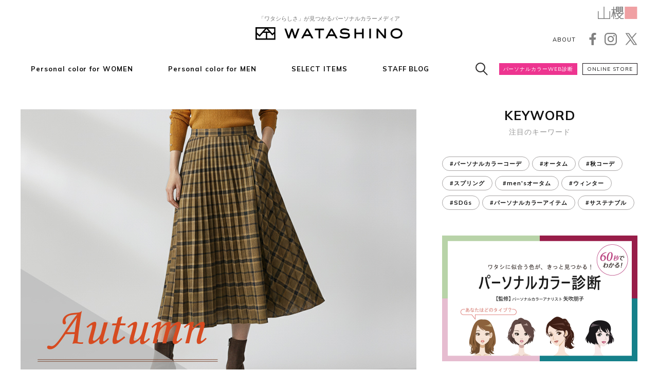

--- FILE ---
content_type: text/html; charset=utf-8
request_url: https://watashinomag.com/topics/detail/s79
body_size: 57888
content:
<!DOCTYPE html>
<html lang="ja" prefix="og: http://ogp.me/ns# fb: http://ogp.me/ns/fb# article: http://ogp.me/ns/article#">
<head>
<meta charset="UTF-8">
<meta name="viewport" content="width=device-width,initial-scale=1">
<title>イエベ秋に似合うスカート｜パーソナルカラー・オータムタイプ向けボトムス | WATASHINO by 山櫻</title>
<meta name="description" content="秋の紅葉を思わせる暖色系のアースカラーのメイクがお似合いになるグループ。オータムタイプの方におすすめのスカート・ボトムスをご紹介します。">
<meta name="keywords" content="パーソナルカラー,パーソナルカラー診断,イエローベース,イエベ,イエベ秋,オータム,オータムタイプスカート,オータムタイプパンツ,オータムタイプボトムス">
<!--<link rel="stylesheet" type="text/css" href="/cms/css/style.css" media="all">-->
<link rel="SHORTCUT ICON" href="/favicon.ico">


<script type="text/javascript" src="/cms/js/jquery.js"></script>
<link rel="stylesheet" type="text/css" href="https://maxcdn.bootstrapcdn.com/font-awesome/4.7.0/css/font-awesome.min.css">
<link rel="preconnect" href="https://fonts.googleapis.com">
<link rel="preconnect" href="https://fonts.gstatic.com" crossorigin>
<link href="https://fonts.googleapis.com/css2?family=Mulish:wght@400;700&display=swap" rel="stylesheet">
<link rel="stylesheet" type="text/css" href="/cms/watashino/css/slick.css">
<link rel="stylesheet" type="text/css" href="/cms/watashino/css/reset.css">
<link rel="stylesheet" type="text/css" href="/cms/watashino/css/base.css">
<link rel="stylesheet" type="text/css" href="/cms/watashino/css/style.css">
<link rel="stylesheet" type="text/css" href="/cms/watashino/css/add.css">
<script src="https://ajax.googleapis.com/ajax/libs/jquery/2.2.4/jquery.min.js"></script>
<meta property="og:site_name" content="WATASHINO">
<meta property="og:url" content="https://watashinomag.com/topics/detail/s79">
<meta property="og:title" content="イエベ秋に似合うスカート｜パーソナルカラー・オータムタイプ向けボトムス">
<meta property="og:description" content="秋の紅葉を思わせる暖色系のアースカラーのメイクがお似合いになるグループ。オータムタイプの方におすすめのスカート・ボトムスをご紹介します。">
<meta property="og:image" content="https://www.watashinomag.com/cms/watashino/image/topics/s79_m.jpg">
<meta property="og:type" content="article">
<meta name="twitter:card" content="summary_large_image">
<meta name="twitter:site" content="@WATASHINO_mag">
<meta name="twitter:title" content="イエベ秋に似合うスカート｜パーソナルカラー・オータムタイプ向けボトムス">
<meta name="twitter:description" content="秋の紅葉を思わせる暖色系のアースカラーのメイクがお似合いになるグループ。オータムタイプの方におすすめのスカート・ボトムスをご紹介します。">
<meta name="twitter:image" content="https://www.watashinomag.com/cms/watashino/image/topics/s79_m.jpg">

<!-- Facebook Pixel Code -->
<script>
!function(f,b,e,v,n,t,s)
{if(f.fbq)return;n=f.fbq=function(){n.callMethod?
n.callMethod.apply(n,arguments):n.queue.push(arguments)};
if(!f._fbq)f._fbq=n;n.push=n;n.loaded=!0;n.version='2.0';
n.queue=[];t=b.createElement(e);t.async=!0;
t.src=v;s=b.getElementsByTagName(e)[0];
s.parentNode.insertBefore(t,s)}(window, document,'script',
'https://connect.facebook.net/en_US/fbevents.js');
fbq('init', '580234329104963');
fbq('track', 'PageView');
</script>
<noscript><img height="1" width="1" style="display:none"
src="https://www.facebook.com/tr?id=580234329104963&ev=PageView&noscript=1"
/></noscript>
<!-- End Facebook Pixel Code -->

<!-- Clarity -->
<script type="text/javascript">
    (function(c,l,a,r,i,t,y){
        c[a]=c[a]||function(){(c[a].q=c[a].q||[]).push(arguments)};
        t=l.createElement(r);t.async=1;t.src="https://www.clarity.ms/tag/"+i;
        y=l.getElementsByTagName(r)[0];y.parentNode.insertBefore(t,y);
    })(window, document, "clarity", "script", "e9dvwmh71r");
</script>
<!-- End Clarity -->





<script src="/cms/js/smz_ma.js" charset="UTF-8" defer></script>
<script>
__smz_ma={
	'hostname':'www.watashinomag.com'
	,'top_url':'/'
	,'is_internal':true
	,'bgcolor':'white'
};
</script>
<!-- Global site tag (gtag.js) - Google Analytics -->
<script async src="https://www.googletagmanager.com/gtag/js?id=UA-126914906-1"></script> <script>  window.dataLayer = window.dataLayer || [];  function gtag(){dataLayer.push(arguments);}  gtag('js', new Date());   gtag('config', 'UA-126914906-1'); </script>
</head>
<body>


<div class="forcms_block">
  <header class="header" id="page_top">
    <div class="header-top">
      <div class="base-inner">
        <div class="header-top-logo">
          <a href="/"><div>「ワタシらしさ」が見つかるパーソナルカラーメディア</div><img src="/cms/watashino/image/common/logo.png" alt="WATASHINO"></a>
        </div>
        <div class="header-top-right">
          <div class="header-top-right-logo">
            <a href="https://www.yamazakura.co.jp/" target="_blank"><img alt="山櫻" src="/cms/watashino/image/common/logo_yamazakura.png"></a>
          </div>
          <div class="header-top-right-bot">
            <div class="header-about">
              <a href="/about">ABOUT</a>
            </div>
            <!-- <div class="header-member">
              <a href="#">ログイン／会員登録</a>
            </div> -->
            <div class="header-sns-list">
              <ul>
                <li>
                  <a href="https://www.facebook.com/watashino.yamazakura/" target="_blank"><img alt="Facebook" src="/cms/watashino/image/common/icon_header_sns_fb.png"></a>
                </li>
                <li>
                  <a href="https://www.instagram.com/watashino_online/" target="_blank"><img alt="Instagram" src="/cms/watashino/image/common/icon_header_sns_ig.png"></a>
                </li>
                <li>
                  <a href="https://x.com/WATASHINO_mag" target="_blank"><img alt="X" src="/cms/watashino/image/common/icon_header_sns_x.png"></a>
                </li>
              </ul>
            </div>
          </div>
        </div>
      </div>
    </div>
    <div class="header-bot">
      <div class="header-bot-inner" data-scroll-header="">
        <div class="base-inner">
          <div class="header-bot-logo">
            <a href="/"><img alt="WATASHINO" src="/cms/watashino/image/common/logo_small.png"></a>
          </div>
          <nav class="globalnav">
            <ul class="globalnav-items">
              <li class="globalnav-item item-women js-gnav-switch">
                <div class="globalnav-ttl">
                  <a href="/personal_color/about">Personal color for WOMEN</a>
                </div>
                <div class="globalnav-sub_menu js-gnav-target">
                  <div class="globalnav-sub_menu-body base-inner">
                    <h2 class="globalnav-sub_menu-ttl">
                      <p class="txt-en">Personal color for WOMEN</p>
                      <p class="txt-ja">女性のためのパーソナルカラー情報</p>
                    </h2>
                    <ul class="globalnav-sub_menu-list-items">
                      <li class="globalnav-sub_menu-list-item">
                        <a href="/personal_color/diagnosis/spring">スプリングタイプ</a>
                      </li>
                      <li class="globalnav-sub_menu-list-item">
                        <a href="/personal_color/diagnosis/summer">サマータイプ</a>
                      </li>
                      <li class="globalnav-sub_menu-list-item">
                        <a href="/personal_color/diagnosis/autumn">オータムタイプ</a>
                      </li>
                      <li class="globalnav-sub_menu-list-item">
                        <a href="/personal_color/diagnosis/winter">ウィンタータイプ</a>
                      </li>
                    </ul>
                    <div class="globalnav-sub_menu-btn">
                      <p>ご自身のパーソナルカラータイプが分からない方はこちら</p>
                      <div class="btn">
                        <a href="/personal_color/diagnosis/qa_1">パーソナルカラーWEB診断</a>
                      </div>
                    </div>
                  </div>
                </div>
              </li>
              <li class="globalnav-item item-men js-gnav-switch">
                <div class="globalnav-ttl">
                  <a href="/personal_color/menabout">Personal color for MEN</a>
                </div>
                <div class="globalnav-sub_menu js-gnav-target">
                  <div class="globalnav-sub_menu-body base-inner">
                    <h2 class="globalnav-sub_menu-ttl">
                      <p class="txt-en">Personal color for MEN</p>
                      <p class="txt-ja">男性のためのパーソナルカラー情報</p>
                    </h2>
                    <ul class="globalnav-sub_menu-list-items">
                      <li class="globalnav-sub_menu-list-item">
                        <a href="/personal_color/diagnosis/menspring">スプリングタイプ</a>
                      </li>
                      <li class="globalnav-sub_menu-list-item">
                        <a href="/personal_color/diagnosis/mensummer">サマータイプ</a>
                      </li>
                      <li class="globalnav-sub_menu-list-item">
                        <a href="/personal_color/diagnosis/menautumn">オータムタイプ</a>
                      </li>
                      <li class="globalnav-sub_menu-list-item">
                        <a href="/personal_color/diagnosis/menwinter">ウィンタータイプ</a>
                      </li>
                    </ul>
                    <div class="globalnav-sub_menu-btn">
                      <p>ご自身のパーソナルカラータイプが分からない方はこちら</p>
                      <div class="btn">
                        <a href="/personal_color/diagnosis/menqa_1">パーソナルカラーWEB診断</a>
                      </div>
                    </div>
                  </div>
                </div>
              </li>
              <li class="globalnav-item item-items js-gnav-switch">
                <div class="globalnav-ttl">
                  <a href="/topics/tag/セレクトアイテム">SELECT ITEMS</a>
                </div>
                <div class="globalnav-sub_menu js-gnav-target">
                  <div class="globalnav-sub_menu-body base-inner">
                    <h2 class="globalnav-sub_menu-ttl">
                      <p class="txt-en">SELECT ITEMS</p>
                      <p class="txt-ja">パーソナルカラースタイリストがパーソナルカラータイプ別に色分けしたアイテムをご紹介</p>
                    </h2>
                    <ul class="globalnav-sub_menu-list-items">
                      <li class="globalnav-sub_menu-list-item">
                        <a href="/personal_color/womens_select_item">WOMEN&#39;S</a>
                      </li>
                      <li class="globalnav-sub_menu-list-item">
                        <a href="/personal_color/mens_select_item">MEN&#39;S</a>
                      </li>
                      <li class="globalnav-sub_menu-list-item">
                        <a href="/personal_color/irogaal" target="_blank">IROGAAL</a>
                      </li>
                    </ul>
                  </div>
                </div>
              </li>
              <li class="globalnav-item item-blog js-gnav-switch">
                <div class="globalnav-ttl">
                  <a href="/topics/tag/スタッフブログ">STAFF BLOG</a>
                </div>
                <div class="globalnav-sub_menu js-gnav-target">
                  <div class="globalnav-sub_menu-body base-inner">
                    <h2 class="globalnav-sub_menu-ttl">
                      <p class="txt-en">STAFF BLOG</p>
                      <p class="txt-ja">「仕事」と「生活」、ワタシノスタッフが気になった「いろいろ」を、どうぞお楽しみください</p>
                    </h2>
                    <ul class="globalnav-sub_menu-list-items">
                      <li class="globalnav-sub_menu-list-item">
                        <a href="/topics/tag/ワタシノSDGs">ワタシノSDGs</a>
                      </li>
                      <li class="globalnav-sub_menu-list-item">
                        <a href="/topics/tag/お菓子なはなし">お菓子なはなし</a>
                      </li>
                      <li class="globalnav-sub_menu-list-item">
                        <a href="/topics/tag/私の散歩道">私の散歩道</a>
                      </li>
                      <li class="globalnav-sub_menu-list-item">
                        <a href="/topics/tag/オトナの遠足">オトナの遠足</a>
                      </li>
                      <li class="globalnav-sub_menu-list-item">
                        <a href="/topics/tag/色を知る">色を知る COLOR PALETTE</a>
                      </li>
                    </ul>
                  </div>
                </div>
              </li>
            </ul>
          </nav>
          <!-- <div class="header-member">
            <a href="#">ログイン／会員登録</a>
          </div> -->
          <div class="header-bot-search">
            <div class="header-bot-search-switch js-search-switch"><img alt="検索窓OPEN" src="/cms/watashino/image/common/icon_header_search.png"></div>
            <div class="header-bot-search-content js-search-target">
              <div class="header-bot-search-content-body base-inner">
                <div class="header-bot-search-close js-search-close"><img alt="閉じる" src="/cms/watashino/image/common/icon_search_close.png"></div>
                <form action="/search" method="get"><input name="q" placeholder="フリーワードから記事を検索" type="text"> <input name="btnSearch" type="hidden" value="サイト検索"><button type="submit"><img alt="検索" src="/cms/watashino/image/common/icon_search.png"></button></form>
              </div>
            </div>
          </div>
          <div class="header-btns">
            <div class="header-btn-personal">
              <a href="/personal_color/diagnosis">パーソナルカラーWEB診断</a>
            </div>
            <div class="header-btn-onlinestore">
              <a href="https://www.yamazakura.jp/shop/c/c50/" target="_blank">ONLINE STORE</a>
            </div>
          </div>
        </div>
      </div>
    </div>
  </header>
</div>







<div class="wrapper">
<div class="block-container base-inner">
<div class="block-main">

<div class="visual_ forcms_block">
<div class="articles-detail">
  <div class="articles-detail-main-img"><img src="/cms/watashino/image/topics/s79_m.jpg" alt="イエベ秋に似合うスカート｜パーソナルカラー・オータムタイプ向けボトムス"></div>
  <div class="articles-detail-inner">
    <div class="articles-detail-cat_date">
      
    
    
    
    <div class="item-cat w_category_ca">カテゴリ</div>
    
    
    
    
    
    
    
    <div class="item-cat w_category_ca_wc03">SELECT ITEMS</div>
    
    
    
    
    
    
    
    
    
    
    

      <div class="item-date cl-date">2025.11.28</div>
    </div>
    <h1 class="articles-detail-ttl">イエベ秋に似合うスカート｜パーソナルカラー・オータムタイプ向けボトムス</h1>
    <div class="articles-detail-tags"><ul>
<li><a id="tag_1" href="https://www.watashinomag.com/topics/tag/%E3%83%91%E3%83%BC%E3%82%BD%E3%83%8A%E3%83%AB%E3%82%AB%E3%83%A9%E3%83%BC%E3%82%A2%E3%82%A4%E3%83%86%E3%83%A0">#パーソナルカラーアイテム</a></li>

<li><a id="tag_2" href="https://www.watashinomag.com/topics/tag/%E3%82%AA%E3%83%BC%E3%82%BF%E3%83%A0">#オータム</a></li>

<li><a id="tag_3" href="https://www.watashinomag.com/topics/tag/%E3%82%B9%E3%82%AB%E3%83%BC%E3%83%88">#スカート</a></li>

<li><a id="tag_4" href="https://www.watashinomag.com/topics/tag/%E3%83%91%E3%83%B3%E3%83%84">#パンツ</a></li>

<li><a id="tag_5" href="https://www.watashinomag.com/topics/tag/%E3%83%9C%E3%83%88%E3%83%A0%E3%82%B9">#ボトムス</a></li>

<li><a id="tag_6" href="https://www.watashinomag.com/topics/tag/%E3%82%A4%E3%82%A8%E3%83%99%E7%A7%8B%E3%82%A2%E3%82%A4%E3%83%86%E3%83%A0">#イエベ秋アイテム</a></li>

<li><a id="tag_7" href="https://www.watashinomag.com/topics/tag/%E3%82%BB%E3%83%AC%E3%82%AF%E3%83%88%E3%82%A2%E3%82%A4%E3%83%86%E3%83%A0">#セレクトアイテム</a></li>
</ul></div>
    <div class="articles-detail-comment comment-top">
  <p>秋の紅葉を思わせる暖色系のアースカラーのメイクがお似合いになるグループ。<br>
  オータムタイプの方におすすめのボトムスをご紹介します。<br>
<br>
ちなみに、ご自身のパーソナルカラーが分からない方はまずこちらからどうぞ。</p>
</div>

<div class="articles-detail-btn">
<a href="/personal_color/diagnosis">パーソナルカラー診断【無料・プロ監修】イエベ・ブルベが1分でわかる！</a>
</div>
<br>
<div class="articles-detail-comment comment-top">
  <p>そのほかのパーソナルカラータイプに似合うボトムスはこちら<br>
  ・<u><a href="/topics/detail/s77"><font color="#ED3590">スプリング（イエベ春）タイプ</font></a></u><br>
  ・<u><a href="/topics/detail/s78"><font color="#ED3590">サマー（ブルべ夏）タイプ</font></a></u><br>
  ・<u><a href="/topics/detail/s80"><font color="#ED3590">ウィンター（ブルベ冬）タイプ</font></a></u></p>
</div>
    
      <div class="articles-detail-toc">
        <h3>目次</h3>
        <ol>
        <li><a href="#Anker1">オータムタイプの方に似合うスカートはこちら</a></li>
        <li><a href="#Anker2">似合うスカート選びのポイント</a></li>
        
        </ol>
      </div>
    
    
      <h2 class="articles-detail-h2" id="Anker1">
      
        <p class="ttl-main">オータムタイプの方に似合うスカートはこちら</p>
      </h2>
      <div class="articles-detail-img-list col-2">
<img alt="pr" border="0" src="/cms/watashino/image/topics/pr.webp" width="50">
<ul class="articles-detail-img-list-items" style="margin-top:20px;">
<li class="articles-detail-img-list-item">
<a href="//ck.jp.ap.valuecommerce.com/servlet/referral?sid=3362447&pid=886274624&vc_url=https%3A%2F%2Fi.lumine.jp%2F230250000320008.html" target="new" rel="nofollow">
<div class="list-img"><img alt="icon" border="0" src="https://i.lumine.jp/dw/image/v2/BKSQ_PRD/on/demandware.static/-/Sites-lumine_catalog-ms_pic/ja_JP/v1764218227233/images/230/25/000/032/23000460/003/2/230-230250000320007.jpg?strip=false"></div>

<div class="list-detail">

<div class="list-brand">O'NEIL OF DUBLIN</div>

<div class="list-name">O'NEIL OF DUBLIN | ウーステッドウール ロングキルトスカート WOMEN　GREEN系1
</div>

<div class="list-shop">shop : i LUMINE</div>
</div>
</a>
</li>
<li class="articles-detail-img-list-item">
<a href="//ck.jp.ap.valuecommerce.com/servlet/referral?sid=3362447&pid=886274624&vc_url=https%3A%2F%2Fi.lumine.jp%2F589250008380005.html" target="new" rel="nofollow">
<div class="list-img"><img alt="icon" border="0" src="https://i.lumine.jp/dw/image/v2/BKSQ_PRD/on/demandware.static/-/Sites-lumine_catalog-ms_pic/ja_JP/v1764218227233/images/589/25/000/838/58900013/003/1/589-589250008380004.jpg?strip=false"></div>

<div class="list-detail">

<div class="list-brand">MACKINTOSH PHILOSOPHY</div>

<div class="list-name">グロッシーサイドドレープスカート　ピンク</div>

<div class="list-shop">shop : i LUMINE</div>
</div>
</a>
</li>
</ul>
</div>

<div class="articles-detail-img-list col-2">
<ul class="articles-detail-img-list-items">
<li class="articles-detail-img-list-item">
<a href="//ck.jp.ap.valuecommerce.com/servlet/referral?sid=3362447&pid=886274624&vc_url=https%3A%2F%2Fi.lumine.jp%2F294250003650001.html" target="new" rel="nofollow">
<div class="list-img"><img alt="icon" border="0" src="https://i.lumine.jp/dw/image/v2/BKSQ_PRD/on/demandware.static/-/Sites-lumine_catalog-ms_pic/ja_JP/v1764218227233/images/294/25/000/365/29400095/003/1/294-294250003650001.jpg?strip=false"></div>

<div class="list-detail">

<div class="list-brand">Liesse</div>

<div class="list-name">タックタイトスカート　カーキ</div>

<div class="list-shop">shop : i LUMINE</div>
</div>
</a>
</li>
<li class="articles-detail-img-list-item">
<a href="//ck.jp.ap.valuecommerce.com/servlet/referral?sid=3362447&pid=886274624&vc_url=https%3A%2F%2Fi.lumine.jp%2F324250006790002.html" target="new" rel="nofollow">
<div class="list-img"><img alt="icon" border="0" src="https://i.lumine.jp/dw/image/v2/BKSQ_PRD/on/demandware.static/-/Sites-lumine_catalog-ms_pic/ja_JP/v1764218227233/images/324/25/000/679/32400136/003/2/324-324250006790001.jpg?strip=false"></div>

<div class="list-detail">

<div class="list-brand">YECCA VECCA</div>

<div class="list-name">メルトンジャージーAラインスカート　Yellow</div>

<div class="list-shop">shop : i LUMINE</div>
</div>
</a>
</li>
</ul>
</div>

<div class="articles-detail-img-list col-2">
<ul class="articles-detail-img-list-items">
<li class="articles-detail-img-list-item">
<a href="//ck.jp.ap.valuecommerce.com/servlet/referral?sid=3362447&pid=886274624&vc_url=https%3A%2F%2Fi.lumine.jp%2F153250005380008.html" target="new" rel="nofollow">
<div class="list-img"><img alt="icon" border="0" src="https://i.lumine.jp/dw/image/v2/BKSQ_PRD/on/demandware.static/-/Sites-lumine_catalog-ms_pic/ja_JP/v1764218227233/images/153/25/000/538/15300054/003/3/153-153250005380007.jpg?strip=false"></div>

<div class="list-detail">

<div class="list-brand">23区</div>

<div class="list-name">【見上愛さん着用/CanCam11月号掲載】パウダリータイプライター プリーツ スカート　カーキ系</div>

<div class="list-shop">shop : i LUMINE</div>
</div>
</a>
</li>
<li class="articles-detail-img-list-item">
<a href="//ck.jp.ap.valuecommerce.com/servlet/referral?sid=3362447&pid=886274624&vc_url=https%3A%2F%2Fi.lumine.jp%2F10525003574.html" target="new" rel="nofollow">
<div class="list-img"><img alt="icon" border="0" src="https://i.lumine.jp/dw/image/v2/BKSQ_PRD/on/demandware.static/-/Sites-lumine_catalog-ms_pic/ja_JP/v1764218227233/images/105/25/003/574/10500015/003/2/105-105250035740003.jpg?strip=false"></div>

<div class="list-detail">

<div class="list-brand">UNITED ARROWS green label relaxing</div>

<div class="list-name">【別注】＜O'NEIL of DUBLIN＞Patch80 プリーツスカート　MD.GRAY</div>

<div class="list-shop">shop : i LUMINE</div>
</div>
</a>
</li>
</ul>
</div>

<div class="articles-detail-img-list col-2">
<ul class="articles-detail-img-list-items">
<li class="articles-detail-img-list-item">
<a href="//ck.jp.ap.valuecommerce.com/servlet/referral?sid=3362447&pid=886274624&vc_url=https%3A%2F%2Fi.lumine.jp%2F106250026650001.html" target="new" rel="nofollow">
<div class="list-img"><img alt="icon" border="0" src="https://i.lumine.jp/dw/image/v2/BKSQ_PRD/on/demandware.static/-/Sites-lumine_catalog-ms_pic/ja_JP/v1764218227233/images/106/25/002/665/10600067/003/2/106-106250026650001.jpg?strip=false"></div>

<div class="list-detail">

<div class="list-brand">BEAUTY&YOUTH UNITED ARROWS</div>

<div class="list-name">ベロアプリーツ タイトスカート ウォッシャブル　OLIVE</div>

<div class="list-shop">shop : i LUMINE</div>
</div>
</a>
</li>
<li class="articles-detail-img-list-item">
<a href="//ck.jp.ap.valuecommerce.com/servlet/referral?sid=3362447&pid=886274624&vc_url=https%3A%2F%2Fi.lumine.jp%2F308250020720001.html" target="new" rel="nofollow">
<div class="list-img"><img alt="icon" border="0" src="https://i.lumine.jp/dw/image/v2/BKSQ_PRD/on/demandware.static/-/Sites-lumine_catalog-ms_pic/ja_JP/v1764218227233/images/308/25/002/072/30801044/003/4/308-308250020720001.jpg?strip=false"></div>

<div class="list-detail">

<div class="list-brand">SENSE OF PLACE by URBAN RESEARCH</div>

<div class="list-name">チェックプリーツスカート　イエロー系その他</div>

<div class="list-shop">shop : i LUMINE</div>
</div>
</a>
</li>
</ul>
</div>

<div class="articles-detail-img-list col-2">
<ul class="articles-detail-img-list-items">
<li class="articles-detail-img-list-item">
<a href="//ck.jp.ap.valuecommerce.com/servlet/referral?sid=3362447&pid=886274624&vc_url=https%3A%2F%2Fi.lumine.jp%2F219240004650005.html" target="new" rel="nofollow">
<div class="list-img"><img alt="icon" border="0" src="https://i.lumine.jp/dw/image/v2/BKSQ_PRD/on/demandware.static/-/Sites-lumine_catalog-ms_pic/ja_JP/v1764218227233/images/219/24/000/465/21900035/003/2/219-219240004650005.jpg?strip=false"></div>

<div class="list-detail">

<div class="list-brand">ROPE</div>

<div class="list-name">【J'aDoRe・店舗限定】ハイゲージウールスムースIラインニットスカート/セットアップ対応　グリーンサブ</div>

<div class="list-shop">shop : i LUMINE</div>
</div>
</a>
</li>
<li class="articles-detail-img-list-item">
<a href="//ck.jp.ap.valuecommerce.com/servlet/referral?sid=3362447&pid=886274624&vc_url=https%3A%2F%2Fi.lumine.jp%2F563240001600005.html" target="new" rel="nofollow">
<div class="list-img"><img alt="icon" border="0" src="https://i.lumine.jp/dw/image/v2/BKSQ_PRD/on/demandware.static/-/Sites-lumine_catalog-ms_pic/ja_JP/v1764218227233/images/563/24/000/160/56300050/003/2/563-563240001600005.jpg?strip=false"></div>

<div class="list-detail">

<div class="list-brand">MURUA</div>

<div class="list-name">サイドベルトマーメイドスカート　ブルー</div>

<div class="list-shop">shop : i LUMINE</div>
</div>
</a>
</li>
</ul>
</div>

<div class="articles-detail-img-list col-2">
<ul class="articles-detail-img-list-items">
<li class="articles-detail-img-list-item">
<a href="//ck.jp.ap.valuecommerce.com/servlet/referral?sid=3362447&pid=886274624&vc_url=https%3A%2F%2Fi.lumine.jp%2F121250049560007.html" target="new" rel="nofollow">
<div class="list-img"><img alt="icon" border="0" src="https://i.lumine.jp/dw/image/v2/BKSQ_PRD/on/demandware.static/-/Sites-lumine_catalog-ms_pic/ja_JP/v1764218227233/images/121/25/004/956/12100045/003/1/121-121250049560007.jpg?strip=false"></div>

<div class="list-detail">

<div class="list-brand">SHIPS</div>

<div class="list-name">SHIPS Colors:〈手洗い可能〉ジャージーメルトン ポケット フレアスカート　オレンジ</div>

<div class="list-shop">shop : i LUMINE</div>
</div>
</a>
</li>
<li class="articles-detail-img-list-item">
<a href="//ck.jp.ap.valuecommerce.com/servlet/referral?sid=3362447&pid=886274624&vc_url=https%3A%2F%2Fi.lumine.jp%2F121250032580002.html" target="new" rel="nofollow">
<div class="list-img"><img alt="icon" border="0" src="https://i.lumine.jp/dw/image/v2/BKSQ_PRD/on/demandware.static/-/Sites-lumine_catalog-ms_pic/ja_JP/v1764218227233/images/121/25/003/258/12100027/003/2/121-121250032580002.jpg?strip=false"></div>

<div class="list-detail">

<div class="list-brand">quaranciel</div>

<div class="list-name">quaranciel:〈洗濯機可能〉フラワー ジャカード タック ギャザー フレア スカート　ブラウン</div>

<div class="list-shop">shop : i LUMINE</div>
</div>
</a>
</li>
</ul>
</div>
    
    
      <h2 class="articles-detail-h2" id="Anker2">
      
        <p class="ttl-main">似合うスカート選びのポイント</p>
      </h2>
      <div class="articles-detail-comment">
  <p>
● マスタードイエローやカーキが得意カラー<br>
● 暖色の柄物もおすすめ<br>
<br>
ぜひ参考にしてみてください。

</p></div>


<div class="block-fp-recommend" style="margin-top: 50px;">
    <center><p style="margin-top: 10px; font-size: 18px; font-weight: 600;">パーソナルカラー監修：矢吹朋子 氏</p>
  <div class="list-img"><img alt="ブラッシュアップStyle主宰 矢吹朋子氏" src="/cms/watashino/image/topics/350-prof-ty.png" style="margin-top: 15px;"></div>
    <p style="margin-top: 20px; font-size: 14px; font-weight: 600;">パーソナルカラーアナリスト／「ブラッシュアップStyle」主宰</p>
    <p style="margin-top: 0; font-size: 14px; font-weight: 600;"><a class="link-outer" href="http://www.yabuki-tomoko.com/" target="_blank">東京・表参道｜パーソナルカラー診断＆メイクレッスンサロン【ブラッシュアップStyle】TOMOKO YABUKI</a></p>
  </center>
</div>
    
    
    
      <div class="articles-detail-sns-list">
        <ul>
          <li><a href="http://www.facebook.com/share.php?u=https://watashinomag.com/topics/detail/s79" target="_blank"><img src="/cms/watashino/image/common/icon_sns_fb.png" alt="Facebook"></a></li>
          <li><a href="http://x.com/share?url=https://watashinomag.com/topics/detail/s79" target="_blank"><img src="/cms/watashino/image/common/icon_sns_tw.png" alt="X"></a></li>
          <li><a href="https://social-plugins.line.me/lineit/share?url=https://watashinomag.com/topics/detail/s79" target="_blank"><img src="/cms/watashino/image/common/icon_sns_ln.png" alt="Line"></a></li>
          <li><a href="https://b.hatena.ne.jp/entry/panel/?url=https://watashinomag.com/topics/detail/s79&btitle=イエベ秋に似合うスカート｜パーソナルカラー・オータムタイプ向けボトムス" target="_blank"><img src="/cms/watashino/image/common/icon_sns_b.png" alt="はてなブックマーク"></a></li>
          <li><a href="https://getpocket.com/edit?url=https://watashinomag.com/topics/detail/s79" target="_blank"><img src="/cms/watashino/image/common/icon_sns_pk.png" alt="pocket"></a></li>
        </ul>
      </div>
    
  </div>
  
</div>
<!-- 女性4 -->
<p style="margin-top: 30px;"><span style="font-size: x-small;">広告</span></p>
<a href="https://click.linksynergy.com/fs-bin/click?id=zyUMTUasRMk&offerid=1542263.7&type=4&subid=0"><IMG alt="Rakuten Fashion(楽天ファッション)" border="0" src="https://brandavenue.r10s.jp/img/library/images/20240222/728_90.jpg"></a><IMG border="0" width="1" height="1" src="https://ad.linksynergy.com/fs-bin/show?id=zyUMTUasRMk&bids=1542263.7&type=4&subid=0">

  <div class="related-articles-list">
    <h2 class="ttl-h2-en_ja">
      <p class="txt-en">RELATED</p>
      <p class="txt-ja">他タイプのおすすめボトムス</p>
    </h2>
    <div class="article-list col-3">
      <ul class="article-list-items">
        <li class="article-list-item">
          <a class="list-main" href="/topics/detail/s77">
            <div class="list-img"><img src="/cms/watashino/image/topics/s77_m.jpg" alt="イエベ春に似合うボトムス｜パーソナルカラー・スプリングタイプ向けスカート"></div>
            <div class="list-detail">
              <div class="list-cat cl-items">SELECT ITEMS</div>
              <div class="list-ttl">イエベ春に似合うボトムス｜パーソナルカラー・スプリングタイプ向けスカート</div>
            </div>
          </a>
        </li>
        <li class="article-list-item">
          <a class="list-main" href="/topics/detail/s78">
            <div class="list-img"><img src="/cms/watashino/image/topics/s78_m.jpg" alt="ブルべ夏に似合うボトムス｜パーソナルカラー・サマータイプ向けスカート"></div>
            <div class="list-detail">
              <div class="list-cat cl-items">SELECT ITEMS</div>
              <div class="list-ttl">ブルべ夏に似合うボトムス｜パーソナルカラー・サマータイプ向けスカート</div>
            </div>
          </a>
        </li>
        <li class="article-list-item">
          <a class="list-main" href="/topics/detail/s80">
            <div class="list-img"><img src="/cms/watashino/image/topics/s80_m.jpg" alt="ブルべ冬に似合うボトムス｜パーソナルカラー・ウィンタータイプ向けスカート"></div>
            <div class="list-detail">
              <div class="list-cat cl-items">SELECT ITEMS</div>
              <div class="list-ttl">ブルべ冬に似合うボトムス｜パーソナルカラー・ウィンタータイプ向けスカート</div>
            </div>
          </a>
        </li>
      </ul>
    </div>
  </div>

<!-- 女性3 -->
<p style="margin-top: 30px;"><span style="font-size: x-small;">広告</span></p>
<a href="https://click.linksynergy.com/fs-bin/click?id=zyUMTUasRMk&offerid=361816.22&type=4&subid=0"><IMG alt="ZUTTO" border="0" src="https://www.zutto.co.jp/linkshare/product_728_90.jpg"></a><IMG border="0" width="1" height="1" src="https://ad.linksynergy.com/fs-bin/show?id=zyUMTUasRMk&bids=361816.22&type=4&subid=0">

  <div class="recommend-articles-list">
    <h2 class="ttl-h2-en_ja">
      <p class="txt-en">RECOMMEND</p>
      <p class="txt-ja">オータム(イエベ秋)タイプにおすすめアイテム</p>
    </h2>
    <div class="article-list col-3">
      <ul class="article-list-items">
        <li class="article-list-item">
          <a class="list-main" href="/topics/detail/s3">
            <div class="list-img"><img src="/cms/watashino/image/topics/s3_m.jpg" alt="イエベ秋に似合うリップ｜パーソナルカラー・オータムタイプ向け口紅"></div>
            <div class="list-detail">
              <div class="list-cat cl-items">SELECT ITEMS</div>
              <div class="list-ttl">イエベ秋に似合うリップ｜パーソナルカラー・オータムタイプ向け口紅</div>
            </div>
          </a>
        </li>
        <li class="article-list-item">
          <a class="list-main" href="/topics/detail/s7">
            <div class="list-img"><img src="/cms/watashino/image/topics/s15_m.jpg" alt="イエベ秋に似合うチーク｜パーソナルカラー・オータムタイプ向けチーク"></div>
            <div class="list-detail">
              <div class="list-cat cl-items">SELECT ITEMS</div>
              <div class="list-ttl">イエベ秋に似合うチーク｜パーソナルカラー・オータムタイプ向けチーク</div>
            </div>
          </a>
        </li>
        <li class="article-list-item">
          <a class="list-main" href="/topics/detail/s11">
            <div class="list-img"><img src="/cms/watashino/image/topics/s11_m.jpg" alt="イエベ秋に似合うアイシャドウ｜パーソナルカラー・オータムタイプ向けアイシャドウ"></div>
            <div class="list-detail">
              <div class="list-cat cl-items">SELECT ITEMS</div>
              <div class="list-ttl">イエベ秋に似合うアイシャドウ｜パーソナルカラー・オータムタイプ向けアイシャドウ</div>
            </div>
          </a>
        </li>
        </li>
        <li class="article-list-item">
          <a class="list-main" href="/topics/detail/s27">
            <div class="list-img"><img src="/cms/watashino/image/topics/s27_m.jpg" alt="イエベ秋に似合うアクセサリー｜パーソナルカラー・オータムタイプ向けピアス"></div>
            <div class="list-detail">
              <div class="list-cat cl-items">SELECT ITEMS</div>
              <div class="list-ttl">イエベ秋に似合うアクセサリー｜パーソナルカラー・オータムタイプ向けピアス</div>
            </div>
          </a>
        </li>
        <li class="article-list-item">
          <a class="list-main" href="/topics/detail/s15">
            <div class="list-img"><img src="/cms/watashino/image/topics/s15_m.jpg" alt="パーソナルカラー別｜オータム(イエベ秋)タイプに似合うブラウス"></div>
            <div class="list-detail">
              <div class="list-cat cl-items">SELECT ITEMS</div>
              <div class="list-ttl">パーソナルカラー別｜オータム(イエベ秋)タイプに似合うブラウス</div>
            </div>
          </a>
        </li>
        <li class="article-list-item">
          <a class="list-main" href="/topics/detail/s19">
            <div class="list-img"><img src="/cms/watashino/image/topics/s19_m.jpg" alt="イエベ秋に似合うジャケット｜パーソナルカラー・オータムタイプ向けジャケット"></div>
            <div class="list-detail">
              <div class="list-cat cl-items">SELECT ITEMS</div>
              <div class="list-ttl">イエベ秋に似合うジャケット｜パーソナルカラー・オータムタイプ向けジャケット</div>
            </div>
          </a>
      </ul>
    </div>
  </div>

<!-- 女性1 -->
<p style="margin-top: 30px;"><span style="font-size: x-small;">広告</span></p>
<script language="javascript" src="//ad.jp.ap.valuecommerce.com/servlet/jsbanner?sid=3362447&pid=891435746"></script><noscript><a href="//ck.jp.ap.valuecommerce.com/servlet/referral?sid=3362447&pid=891435746" rel="nofollow"><img src="//ad.jp.ap.valuecommerce.com/servlet/gifbanner?sid=3362447&pid=891435746" border="0"></a></noscript>
</div><div class="visual_ forcms_block"></div><div class="forcms_block"><div class="articles-detail-img-list col-2">
<ul class="articles-detail-img-list-items">
<li class="articles-detail-img-list-item"><!-- アドセンス -->

<script async src="https://pagead2.googlesyndication.com/pagead/js/adsbygoogle.js?client=ca-pub-4071831804526230"
     crossorigin="anonymous"></script> <!-- toppage --> <script>
     (adsbygoogle = window.adsbygoogle || []).push({});
</script></p>
</li>
<li class="articles-detail-img-list-item"><!-- アドセンス -->

<script async src="https://pagead2.googlesyndication.com/pagead/js/adsbygoogle.js?client=ca-pub-4071831804526230"
     crossorigin="anonymous"></script> <!-- toppage --> <script>
     (adsbygoogle = window.adsbygoogle || []).push({});
</script></p>
</li>
</ul>
</div>
</div><div class="forcms_block"><br><br>
<!-- アドセンス -->
<script async src="https://pagead2.googlesyndication.com/pagead/js/adsbygoogle.js?client=ca-pub-4071831804526230"
     crossorigin="anonymous"></script>
<ins class="adsbygoogle"
     style="display:block"
     data-ad-format="autorelaxed"
     data-ad-client="ca-pub-4071831804526230"
     data-ad-slot="2977226636"></ins>
<script>
     (adsbygoogle = window.adsbygoogle || []).push({});
</script>
<br><br></div>
</div>
<div class="block-right">
<div class="block-right-inner">
<div class="forcms_block">
  <div class="side-keyword">
    <h2 class="ttl-h2-en_ja">
      <p class="txt-en">KEYWORD</p>
      <p class="txt-ja">注目のキーワード</p>
    </h2>
    <div class="side-keyword-list">
      <ul>
        <li><a href="/topics/tag/パーソナルカラーコーデ">#パーソナルカラーコーデ</a></li>
        <li><a href="/topics/tag/オータム">#オータム</a></li>
        <li><a href="/topics/tag/秋コーデ">#秋コーデ</a></li>
        <li><a href="/topics/tag/スプリング">#スプリング</a></li>
        <li><a href="/topics/tag/men'sオータム">#men'sオータム</a></li>
        <li><a href="/topics/tag/ウィンター">#ウィンター</a></li>
        <li><a href="/topics/tag/SDGs">#SDGs</a></li>
        <li><a href="/topics/tag/パーソナルカラーアイテム">#パーソナルカラーアイテム</a></li>
        <li><a href="/topics/tag/サステナブル">#サステナブル</a></li>
      </ul>
    </div>
  </div>
</div><div class="forcms_block">
  <div class="side-bnrs">
    <ul>
      <li>
        <a href="/personal_color/diagnosis/qa_1"><img alt="" src="/cms/watashino/image/banners/banner-diagnosis.jpg"></a>
      </li>
      <li>
        <a href="/personal_color/diagnosis/menqa_1"><img alt="" src="/cms/watashino/image/banners/banner-mendiagnosis.jpg"></a>
      </li>
      <li>
        <a href="https://www.yamazakura.jp/shop/c/c5099/" target="_blank"><img alt="" src="/cms/watashino/image/banners/banner-colorswatch.jpg"></a>
      </li>
    </ul>
  </div>
</div><div class="side-ranking visual_ forcms_block">
<script>
"use strict";
jQuery(document).ready(function() {
	const blockAddressId = 'watashino_top_pc_right_T071ArticleRankingDataList_3';
	jQuery('.period_type.' + blockAddressId)
		.on('change', function() {
			const checked = jQuery('.period_type.' + blockAddressId + ':checked').val();
			jQuery('.article_ranking_nav.' + blockAddressId + ' label:not(.' + checked +')').removeClass('active');
			jQuery('.article_ranking_nav.' + blockAddressId + ' label.' + checked).addClass('active');
		})
		.trigger('change');
	
});
</script>
  <h2 class="ttl-h2-en_ja"><p class="txt-en">RANKING</p><p class="txt-ja">ランキング</p></h2>

  
  <div class="side-ranking-list">
    <ul class="side-ranking-list-items">
    
      <li class="side-ranking-list-item">
        <a href="https://watashinomag.com/topics/detail/365" >
        <div class="list-img">
          <img src="/cms/watashino/image/topics/365_m.jpg" alt="自分に似合う髪色診断・メンズ編">
          <div class="list-rank">1</div>
        </div>
        <div class="list-detail">
          <div class="list-cat_date">
            
            
    
    
    
    <div class="list-cat w_category_ca">カテゴリ</div>
    
    
    
    
    
    <div class="list-cat w_category_ca_wc02">personal color for MEN</div>
    
    
    
    
    
    
    
    
    
    
    
    
    

            <div class="list-date cl-date">2024.03.14</div>
          </div>
          <div class="list-ttl">自分に似合う髪色診断・メンズ編</div>
        </div>
        </a>
      </li>
    
      <li class="side-ranking-list-item">
        <a href="https://watashinomag.com/topics/detail/339" >
        <div class="list-img">
          <img src="/cms/watashino/image/topics/339_m.jpg" alt="パーソナルカラーのブルべ・イエベって何？">
          <div class="list-rank">2</div>
        </div>
        <div class="list-detail">
          <div class="list-cat_date">
            
            
    
    
    
    <div class="list-cat w_category_ca">カテゴリ</div>
    
    
    
    <div class="list-cat w_category_ca_wc01">personal color for WOMEN</div>
    
    <div class="list-cat w_category_ca_wc02">personal color for MEN</div>
    
    
    
    
    
    
    
    
    
    
    
    
    

            <div class="list-date cl-date">2023.07.14</div>
          </div>
          <div class="list-ttl">パーソナルカラーのブルべ・イエベって何？</div>
        </div>
        </a>
      </li>
    
      <li class="side-ranking-list-item">
        <a href="https://watashinomag.com/topics/detail/s10" >
        <div class="list-img">
          <img src="/cms/watashino/image/topics/s10_m.jpg" alt="ブルべ夏に似合うアイシャドウ｜パーソナルカラー・サマータイプ向けアイシャドウ">
          <div class="list-rank">3</div>
        </div>
        <div class="list-detail">
          <div class="list-cat_date">
            
            
    
    
    
    <div class="list-cat w_category_ca">カテゴリ</div>
    
    
    
    
    
    
    
    <div class="list-cat w_category_ca_wc03">SELECT ITEMS</div>
    
    
    
    
    
    
    
    
    
    
    

            <div class="list-date cl-date">2024.08.01</div>
          </div>
          <div class="list-ttl">ブルべ夏に似合うアイシャドウ｜パーソナルカラー・サマータイプ向けアイシャドウ｜デパコス・プチプラコスメ</div>
        </div>
        </a>
      </li>
    
      <li class="side-ranking-list-item">
        <a href="https://watashinomag.com/topics/detail/48" >
        <div class="list-img">
          <img src="/cms/watashino/image/topics/48_m.jpg" alt="お菓子なはなし　買いたくてもなかなか買えない一見さんお断りのクッキー　村上開新堂">
          <div class="list-rank">4</div>
        </div>
        <div class="list-detail">
          <div class="list-cat_date">
            
            
    
    
    
    <div class="list-cat w_category_ca">カテゴリ</div>
    
    
    
    
    
    
    
    
    
    <div class="list-cat w_category_ca_wc04">STAFF BLOG</div>
    
    
    
    
    
    
    
    
    

            <div class="list-date cl-date">2016.11.07</div>
          </div>
          <div class="list-ttl">お菓子なはなし　買いたくてもなかなか買えない一見さんお断りのクッキー　村上開新堂</div>
        </div>
        </a>
      </li>
    
      <li class="side-ranking-list-item">
        <a href="https://watashinomag.com/topics/detail/349" >
        <div class="list-img">
          <img src="/cms/watashino/image/topics/349_m.png" alt="パーソナルカラー別ヘアカラーとは【ブルべ・イエベ】">
          <div class="list-rank">5</div>
        </div>
        <div class="list-detail">
          <div class="list-cat_date">
            
            
    
    
    
    <div class="list-cat w_category_ca">カテゴリ</div>
    
    
    
    <div class="list-cat w_category_ca_wc01">personal color for WOMEN</div>
    
    
    
    
    
    
    
    
    
    
    
    
    
    
    

            <div class="list-date cl-date">2023.10.17</div>
          </div>
          <div class="list-ttl">パーソナルカラー別ヘアカラーとは【ブルべ・イエベ髪色診断】</div>
        </div>
        </a>
      </li>
    
    </ul>
  </div>
  

</div><div class="forcms_block">
  <div class="side-bnrs">
    <ul>
            <li>
        <a href="/irowake"><img alt="WATASHINO色分けサービス" src="/cms/watashino/image/banners/banner-irowake.jpg"></a>
      </li>
      <li>
        <a href="https://yamazakura.afrikarose.com/" target="_blank"><img alt="山櫻×アフリカローズ" src="/cms/watashino/image/banners/banner-afrikarose.jpg"></a>
      </li>
      <li>
        <a href="https://www.yamazakura.jp/shop/c/c50/" target="_blank"><img alt="WATASHINO ONLINE STORE" src="/cms/watashino/image/banners/banner-onlinestore.jpg"></a>
      </li>
      <li>
        <a href="/personal_color/irogaal"><img alt="IROGAAL" src="/cms/watashino/image/banners/banner-irogaal.jpg"></a>
      </li>
      <li>
        <a href="/person"><img alt="PERSON 経営者・VIPインタビュー" src="/cms/watashino/image/banners/banner-interview.jpg"></a>
      </li>
      <li>
        <a href="/watashino-ad"><img alt="WATASHINO広告宣伝" src="/cms/watashino/image/banners/banner-ad.jpg"></a>
      </li>
      <li>
        <a href="/mailnews/entry"><img alt="WATASHINOメールマガジン宣伝" src="/cms/watashino/image/banners/banner-mailnews.jpg"></a>
      </li>
      <li>
        <a href="https://www.amazon.co.jp/gp/product/4569849903/ref=as_li_tl?ie=UTF8&camp=247&creative=1211&creativeASIN=4569849903&linkCode=as2&tag=watashino0e-22&linkId=b3c557d711b871f4c82c191b1bd43540" target="_blank"><img alt="" src="/cms/watashino/image/banners/banner-yabukibook.jpg"></a>
      </li>
      <li>
<!-- アドセンス -->
<p style="text-align: center;"><span style="font-size: x-small;">広告</span><br>
<script async src="https://pagead2.googlesyndication.com/pagead/js/adsbygoogle.js?client=ca-pub-4071831804526230"
     crossorigin="anonymous"></script>
<!-- toppage -->
<ins class="adsbygoogle"
     style="display:block"
     data-ad-client="ca-pub-4071831804526230"
     data-ad-slot="7641044734"
     data-ad-format="auto"
     data-full-width-responsive="true"></ins>
<script>
     (adsbygoogle = window.adsbygoogle || []).push({});
</script>
<br><br>
      </li>
      
    </ul>
  </div>
</div>

</div>
</div>
</div>
<div class="forcms_block">
  <div class="top-pickup" style="margin-top: 50px;">
    <div class="base-inner">
      <h2 class="ttl-h2-en_ja">
        <p class="txt-en">PICK UP ITEMS</p>
        <p class="txt-ja">おすすめのパーソナルカラーオリジナルアイテム<br><span style="font-size: 9px;"><b>by SOREAL PERSONAL</b></span></p>
      </h2>
      <div class="top-pickup-list">
        <div class="top-pickup-list-slider">
          <div class="top-pickup-list-item">
            <a href="https://www.yamazakura.jp/shop/c/c5008/" target="_blank">
              <div class="list-img"><img src="/cms/watashino/image/pickup/img_topics_hanamokko.jpg" alt="はなもっこ腕時計"></div>
              <div class="list-ttl">【はなもっこ腕時計】文字盤とベルトが付け替えられる着せ替えタイプの腕時計</div>
            </a>
          </div>
          <div class="top-pickup-list-item">
              <div class="list-img"><img src="/cms/watashino/image/pickup/img_topics_stole.jpg" alt="パーソナルカラーストール"></div>
              <div class="list-ttl">【パーソナルカラーストール】肌映えカラーでスタイリングをワンランクアップ！</div>
          </div>
          <div class="top-pickup-list-item">
              <div class="list-img"><img src="/cms/watashino/image/pickup/img_topics_mask.jpg" alt="パーソナルカラーマスク"></div>
              <div class="list-ttl">【パーソナルカラーマスク】自分に似合うカラーのマスクで顔映りよく、印象的に！</div>
          </div>
          <div class="top-pickup-list-item">
              <div class="list-img"><img src="/cms/watashino/image/pickup/img_topics_pierced.jpg" alt="パーソナルカラーピアス"></div>
              <div class="list-ttl">【パーソナルカラーピアス】ずっと大切にしたい、自分に似合う色の天然石ピアス</div>
          </div>
          <div class="top-pickup-list-item">
              <div class="list-img"><img src="/cms/watashino/image/pickup/img_topics_higasa.jpg" alt="ーソナルカラー日傘"></div>
              <div class="list-ttl">【パーソナルカラー日傘】毎日持ち歩きたくなるフレンチリネン製日傘</div>
          </div>
        </div>
      </div>
    </div>
  </div>
</div>
</div><!--/wrap-->
<script src="/cms/lib/js/structured_data/breadcrumbs.js"></script>
<div class="forcms_block" style="margin-bottom:10px;">
    <div class="breadcrumb breadcrumbs"><ul class="base-inner"><!--パンくずリンク-->
<li class="breadcrumb-item"><a href="/">WATASHINO(ワタシノ)トップページ</a></li><!--パンくずリンク--><!--パンくずリンク-->
<li class="breadcrumb-item"><a href="/topics">記事一覧</a></li> <!--パンくずリンク--> <!--パンくずリンク-->
<li class="breadcrumb-item"><a href="https://www.watashinomag.com/topics/w_category/ca">カテゴリ</a></li><!--パンくずリンク--><!--パンくずリンク-->
<li class="breadcrumb-item"><a href="https://www.watashinomag.com/topics/w_category/ca_wc03">SELECT ITEMS</a></li> <!--パンくずリンク--> <!--パンくずラベル-->
<li>イエベ秋に似合うスカート｜パーソナルカラー・オータムタイプ向けボトムス</li></ul></div>
</div>
<div class="forcms_block">
  <footer class="footer">
    <div class="base-inner">
      <div class="footer-logo">
        <a href="/"><img alt="WATASHINO" src="/cms/watashino/image/common/logo_footer.png"></a>
      </div>
      <div class="footer-nav">
        <div class="footer-nav-item">
          <h2>
            <a href="/personal_color/about">Personal color for WOMEN</a>
          </h2>
          <ul>
            <li>
              <a href="/personal_color/diagnosis/spring">スプリングタイプ</a>
            </li>
            <li>
              <a href="/personal_color/diagnosis/summer">サマータイプ</a>
            </li>
            <li>
              <a href="/personal_color/diagnosis/autumn">オータムタイプ</a>
            </li>
            <li>
              <a href="/personal_color/diagnosis/winter">ウィンタータイプ</a>
            </li>
            <li>
              <a href="/personal_color/diagnosis/qa_1">女性版パーソナルカラー診断</a>
            </li>
          </ul>
        </div>
        <div class="footer-nav-item">
          <h2>
            <a href="/personal_color/menabout">Personal color for MEN</a>
          </h2>
          <ul>
            <li>
              <a href="/personal_color/diagnosis/menspring">スプリングタイプ</a>
            </li>
            <li>
              <a href="/personal_color/diagnosis/mensummer">サマータイプ</a>
            </li>
            <li>
              <a href="/personal_color/diagnosis/menautumn">オータムタイプ</a>
            </li>
            <li>
              <a href="/personal_color/diagnosis/menwinter">ウィンタータイプ</a>
            </li>
            <li>
              <a href="/personal_color/diagnosis/menqa_1">男性版パーソナルカラー診断</a>
            </li>
          </ul>
        </div>
        <div class="footer-nav-item">
          <h2>
            <a href="/topics/tag/セレクトアイテム">SELECT ITEMS</a>
          </h2>
          <ul>
            <li>
              <a href="/personal_color/womens_select_item">WOMEN&#39;S</a>
            </li>
            <li>
              <a href="/personal_color/mens_select_item">MEN&#39;S</a>
            </li>
            <li>
              <a href="/personal_color/irogaal" target="_blank">IROGAAL</a>
            </li>
          </ul>
        </div>
        <div class="footer-nav-item">
          <h2>
            <a href="/topics/tag/スタッフブログ">STAFF BLOG</a>
          </h2>
          <ul>
            <li>
              <a href="/topics/tag/ワタシノSDGs">ワタシノSDGs</a>
            </li>
            <li>
              <a href="/topics/tag/お菓子なはなし">お菓子なはなし</a>
            </li>
            <li>
              <a href="/topics/tag/私の散歩道">私の散歩道</a>
            </li>
            <li>
              <a href="/topics/tag/オトナの遠足">オトナの遠足</a>
            </li>
            <li>
              <a href="/topics/tag/色を知る">色を知る COLOR PALETTE</a>
            </li>
          </ul>
        </div>
        <div class="footer-nav-item">
          <h2>
            <a href="/about">ABOUT</a>
          </h2>
          <h2>
            <a href="/personal_color/diagnosis">パーソナルカラーWEB診断</a>
          </h2>
          <h2>
            <a href="https://www.yamazakura.jp/shop/c/c50/" target="_blank">ONLINE STORE</a>
          </h2>
        </div>
      </div>
      <div class="footer-bot">
        <div class="footer-bot-logo">
          <a href="https://www.yamazakura.co.jp/" target="_blank"><img alt="YAMAZAKURA" src="/cms/watashino/image/common/logo_yamazakura_footer.png"></a>
        </div>
        <div class="footer-bot-nav">
          <ul>
            <li>
              <a href="https://www.yamazakura.co.jp/about" target="_blank">運営会社</a>
            </li>
            <li>
              <a href="https://www.yamazakura.co.jp/privacy" target="_blank">プライバシーポリシー</a>
            </li>
            <li>
              <a href="https://www.yamazakura.co.jp/notice" target="_blank">サイトのご利用について</a>
            </li>
            <li>
              <a href="/watashino-ad" target="_blank">広告掲載について</a>
            </li>
          </ul>
        </div>
        <div class="footer-sns">
          <p>Follow us</p>
          <ul>
            <li>
              <a href="https://www.instagram.com/watashino_online/" target="_blank"><img alt="Instagram" src="/cms/watashino/image/common/icon_footer_sns_ig.png"></a>
            </li>
            <li>
              <a href="https://x.com/WATASHINO_mag" target="_blank"><img alt="X" src="/cms/watashino/image/common/icon_footer_sns_x.png"></a>
            </li>
            <li>
              <a href="https://www.facebook.com/watashino.yamazakura/" target="_blank"><img alt="Facebook" src="/cms/watashino/image/common/icon_footer_sns_fb.png"></a>
            </li>
          </ul>
        </div>
      </div>
      <div class="footer-copyright">
        <p>&copy; 2025 YAMAZAKURA CO. LTD.</p>
      </div>
    </div>
  </footer>
  <div class="page-top-btn js-pagetop">
    <a href="#page_top"><img alt="Page Top" src="/cms/watashino/image/common/page_top.png"></a>
  </div>
</div>














<script src="/cms/watashino/js/jquery.matchHeight.js"></script>
<script src="/cms/watashino/js/slick.min.js"></script>
<script src="/cms/watashino/js/smoothScroll.js"></script>
<script src="/cms/watashino/js/common.js"></script>
</body>
</html>


--- FILE ---
content_type: text/html; charset=utf-8
request_url: https://www.google.com/recaptcha/api2/aframe
body_size: 267
content:
<!DOCTYPE HTML><html><head><meta http-equiv="content-type" content="text/html; charset=UTF-8"></head><body><script nonce="UbctO-PBSq3vPw5IWZj2RA">/** Anti-fraud and anti-abuse applications only. See google.com/recaptcha */ try{var clients={'sodar':'https://pagead2.googlesyndication.com/pagead/sodar?'};window.addEventListener("message",function(a){try{if(a.source===window.parent){var b=JSON.parse(a.data);var c=clients[b['id']];if(c){var d=document.createElement('img');d.src=c+b['params']+'&rc='+(localStorage.getItem("rc::a")?sessionStorage.getItem("rc::b"):"");window.document.body.appendChild(d);sessionStorage.setItem("rc::e",parseInt(sessionStorage.getItem("rc::e")||0)+1);localStorage.setItem("rc::h",'1769120001300');}}}catch(b){}});window.parent.postMessage("_grecaptcha_ready", "*");}catch(b){}</script></body></html>

--- FILE ---
content_type: text/css
request_url: https://watashinomag.com/cms/watashino/css/reset.css
body_size: 2134
content:
@charset "UTF-8";

abbr,
address,
article,
aside,
audio,
b,
blockquote,
body,
canvas,
caption,
cite,
code,
dd,
del,
details,
dfn,
div,
dl,
dt,
em,
fieldset,
figcaption,
figure,
footer,
form,
h1,
h2,
h3,
h4,
h5,
h6,
header,
hgroup,
html,
i,
iframe,
img,
ins,
kbd,
label,
legend,
li,
mark,
menu,
nav,
object,
ol,
p,
pre,
q,
samp,
section,
small,
span,
strong,
sub,
summary,
sup,
table,
tbody,
td,
tfoot,
th,
thead,
time,
tr,
ul,
var,
video {
  margin: 0;
  padding: 0;
  border: 0;
  outline: 0;
  vertical-align: top;
  background: 0 0;
  -webkit-box-sizing: border-box;
  box-sizing: border-box;
}

html {
  font-size: 62.5%
}

@font-face {
  font-family: "Yu Gothic M";
  src: local("Yu Gothic Medium");
}

@font-face {
  font-family: "Yu Gothic M";
  src: local("Yu Gothic Bold");
  font-weight: bold;
}

body {
  font-family: source-han-sans-japanese, sans-serif, -apple-system, BlinkMacSystemFont, "ヒラギノ角ゴ ProN W3", "Hiragino Kaku Gothic ProN W3", HiraKakuProN-W3, "ヒラギノ角ゴ ProN", "Hiragino Kaku Gothic ProN", "ヒラギノ角ゴ Pro", "Hiragino Kaku Gothic Pro", "游ゴシック体", YuGothic, "Yu Gothic M", "游ゴシック Medium", "Yu Gothic Medium", "メイリオ", Meiryo, Osaka, "ＭＳ Ｐゴシック", "MS PGothic", "Helvetica Neue", HelveticaNeue, Helvetica, Arial, "Segoe UI", sans-serif, "Apple Color Emoji", "Segoe UI Emoji", "Segoe UI Symbol", "Noto Color Emoji";
}

article,
aside,
details,
figcaption,
figure,
footer,
header,
hgroup,
menu,
nav,
section {
  display: block
}

ul {
  list-style: none
}

blockquote,
q {
  quotes: none
}

blockquote:after,
blockquote:before,
q:after,
q:before {
  content: '';
  content: none
}

a {
  margin: 0;
  padding: 0;
  text-decoration: none;
  vertical-align: top;
  background: 0 0;
  position: relative;
  -webkit-box-sizing: border-box;
  box-sizing: border-box;
}

table {
  border-collapse: collapse;
  border-spacing: 0
}

input,
select,
textarea {
  padding: 0;
  vertical-align: middle;
  -webkit-box-sizing: border-box;
  box-sizing: border-box;
  color: #201c1c;
}

img {
  display: block;
  max-width: 100%;
}

.clearfix::after {
  content: "";
  display: block;
  clear: both
}

*:focus {
  outline: none !important;
}


--- FILE ---
content_type: text/css
request_url: https://watashinomag.com/cms/watashino/css/base.css
body_size: 40340
content:
@charset "UTF-8";

/** 基本共通設定 **/

.sp,
.sp-only {
  display: none !important;
}

body {
  position: relative;
  color: #111;
  font-size: 1.6rem;
  font-family: 'Mulish', "メイリオ", Meiryo, "ヒラギノ角ゴ Pro W6", "Hiragino Kaku Gothic Pro", Osaka, "ＭＳ Ｐゴシック", "MS PGothic", sans-serif;
  font-weight: 400;
  line-height: 1.7;
  letter-spacing: .06em;
  -webkit-font-smoothing: antialiased;
  -moz-osx-font-smoothing: grayscale;
}

/** ページ構造 **/

.block-container {
  display: flex;
  align-items: flex-start;
  justify-content: space-between;
  position: relative;
}

.block-container:first-child {
  margin-top: 40px;
}

.block-container > .block-main {
  width: 770px;
  margin-bottom: 80px;
}

.block-container > .block-right {
  width: 380px;
}

.block-container > .block-right .block-right-inner {
  width: 380px;
  padding-bottom: 20px;
}

.block-container > .block-right .block-right-inner.is-fixed {
  position: fixed;
  bottom: 0;
}

.block-container > .block-right .block-right-inner.is-absolute {
  position: absolute;
  bottom: 0;
}

.block-bottom {
  min-width: 1200px;
  margin-top: 20px;
}

/** リンク **/

a {
  color: #111;
  text-decoration: underline;
  transition: .2s ease;
}

a:hover {
  text-decoration: none;
}

a.link-outer,
a.link-pdf {
  position: relative;
}

a.link-outer::after,
a.link-pdf::after {
  display: inline-block;
  position: relative;
  margin: 0 8px;
  background-size: contain;
}

a.link-outer::after {
  content: '';
  top: 1px;
  width: 16px;
  height: 17px;
  background: url(../image/common/icon_outerlink.svg) center no-repeat;
  background-size: contain;
}

a.link-pdf::after {
  content: 'PDF';
  top: -3px;
  height: 20px;
  padding: 0 6px;
  background-color: #212121;
  color: #fff;
  font-size: 1.1rem;
}

img {
  max-width: 100%;
  flex-shrink: 0;
}

button {
  background-color: transparent;
}

.wrapper {
  min-width: 1200px;
  overflow: hidden;
}

.base-inner {
  width: 1200px;
  margin: auto;
}

.cl-women {
  color: #FFC0CB;
}

.cl-men {
  color: #779BC9;
}

.cl-items {
  color: #7CD5A1;
}

.cl-blog {
  color: #EFB235;
}

.cl-date {
  color: #979797;
}

.mt10 {
  margin-top: 10px;
}

.mt15 {
  margin-top: 15px;
}

.mt16 {
  margin-top: 16px;
}

.mt24 {
  margin-top: 24px;
}

.mt30 {
  margin-top: 30px;
}

.mt32 {
  margin-top: 32px;
}

.mt40 {
  margin-top: 40px;
}

.mt50 {
  margin-top: 50px;
}

.mt60 {
  margin-top: 60px;
}

.mt64 {
  margin-top: 64px;
}

.mt70 {
  margin-top: 70px;
}

.mt72 {
  margin-top: 72px;
}

.mt80 {
  margin-top: 80px;
}

.mt90 {
  margin-top: 90px;
}

.mt100 {
  margin-top: 100px;
}

.mt160 {
  margin-top: 160px;
}

.mt200 {
  margin-top: 200px;
}

/** タイトル **/

.ttl-h1,
.event_title_ {
  margin: 0 0 20px;
  font-size: 2.8rem;
  font-weight: 400;
}

.ttl-h2,
.ttl-common-h2 {
  margin: 0 0 20px;
  font-size: 2.4rem;
  font-weight: 400;
}

.ttl-h2:not(:first-child) {
  margin-top: 60px;
}

.ttl-h3 {
  margin: 0 0 20px;
  font-size: 2rem;
  font-weight: 400;
}

.ttl-h3:not(:first-child) {
  margin-top: 60px;
}

.ttl-h4 {
  margin: 0 0 24px;
  padding-bottom: 12px;
  border-bottom: 1px solid rgba(112, 112, 112, 0.5);
  font-size: 1.8rem;
  font-weight: 400;
}

.ttl-h4:not(:first-child) {
  margin-top: 60px;
}

.ttl-h5 {
  margin: 0 0 20px;
  font-size: 1.6rem;
  font-weight: 600;
}

.ttl-h5:not(:first-child) {
  margin-top: 60px;
}

.ttl-h2-en_ja {
  margin: 0;
  padding: 0;
  font-weight: 600;
  text-align: center;
}

.ttl-h2-en_ja .txt-en {
  font-size: 2.5rem;
}

.ttl-h2-en_ja .txt-ja {
  color: #979797;
  font-size: 1.4rem;
  font-weight: 400;
}

/** ボタン/リンク **/

@-webkit-keyframes blackToWhite {
  0% {
    color: #212121
  }

  30% {
    color: #fff
  }

  70% {
    color: #fff
  }

  100% {
    color: #212121
  }
}

@keyframes blackToWhite {
  0% {
    color: #212121
  }

  30% {
    color: #fff
  }

  70% {
    color: #fff
  }

  100% {
    color: #212121
  }
}

@-webkit-keyframes whiteToBlack {
  0% {
    color: #fff
  }

  30% {
    color: #212121
  }

  70% {
    color: #212121
  }

  100% {
    color: #fff
  }
}

@keyframes whiteToBlack {
  0% {
    color: #fff
  }

  30% {
    color: #212121
  }

  70% {
    color: #212121
  }

  100% {
    color: #fff
  }
}

@-webkit-keyframes leftToRight {
  0% {
    left: -240%
  }

  100% {
    left: 100%
  }
}

@keyframes leftToRight {
  0% {
    left: -240%
  }

  100% {
    left: 100%
  }
}

.btn-primary a,
.btn-secondary a,
.btn-primary button,
.btn-secondary button {
  display: -webkit-box;
  display: -ms-flexbox;
  display: flex;
  -webkit-box-align: center;
  -ms-flex-align: center;
  align-items: center;
  -webkit-box-pack: center;
  -ms-flex-pack: center;
  justify-content: center;
  position: relative;
  border: 1px solid #212121;
  cursor: pointer;
  overflow: hidden;
}

.btn-primary a:hover,
.btn-secondary a:hover,
.btn-primary button:hover,
.btn-secondary button:hover {
  text-decoration: none;
}

.btn-primary span,
.btn-secondary span {
  display: -webkit-box;
  display: -ms-flexbox;
  display: flex;
  -webkit-box-align: center;
  -ms-flex-align: center;
  align-items: center;
  -webkit-box-pack: center;
  -ms-flex-pack: center;
  justify-content: center;
  position: absolute;
  top: 0;
  left: 0;
  right: 0;
  bottom: 0;
}

.btn-primary .btn-txt,
.btn-secondary .btn-txt {
  z-index: 99;
}

.btn-primary .btn-txt {
  color: #fff;
}

.btn-primary a:hover .btn-txt,
.btn-primary button:hover .btn-txt {
  -webkit-animation: whiteToBlack .6s linear;
  animation: whiteToBlack .6s linear;
}

.btn-secondary a:hover .btn-txt,
.btn-secondary button:hover .btn-txt {
  -webkit-animation: blackToWhite .6s linear;
  animation: blackToWhite .6s linear;
}

.btn-primary .btn-bg,
.btn-secondary .btn-bg {
  z-index: 9;
}

.btn-primary .btn-bg {
  background-color: #212121;
  color: #fff;
}

.btn-secondary .btn-bg {
  background-color: #fff;
}

.btn-primary .btn-bg::after,
.btn-secondary .btn-bg::after {
  content: '';
  display: block;
  position: absolute;
  top: 0;
  left: -240%;
  width: 240%;
  height: 100%;
}

.btn-primary .btn-bg::after {
  background-color: #fff;
}

.btn-secondary .btn-bg::after {
  background-color: #212121;
}

.btn-primary a:hover .btn-bg::after,
.btn-secondary a:hover .btn-bg::after,
.btn-primary button:hover .btn-bg::after,
.btn-secondary button:hover .btn-bg::after {
  -webkit-animation: leftToRight .6s linear;
  animation: leftToRight .6s linear;
}

.base-btn a,
.base-btn button {
  width: 242px;
  height: 58px;
  font-size: 1.6rem;
  text-decoration: none;
}

.base-btn .btn-txt {
  padding: 0 10px;
  font-size: 1.8rem;
  font-weight: 600;
}

.base-btn .btn-txt::after {
  content: '';
  display: block;
  position: absolute;
  top: 50%;
  right: 14px;
  width: 6px;
  height: 6px;
  margin-top: -4px;
  border-top: 2px solid #fff;
  border-right: 2px solid #fff;
  transform: rotate(45deg);
}

.btn-back {
  display: -webkit-box;
  display: -ms-flexbox;
  display: flex;
  margin-top: 100px;
}

.btn-back a {
  display: -webkit-box;
  display: -ms-flexbox;
  display: flex;
  -webkit-box-align: center;
  -ms-flex-align: center;
  align-items: center;
  -webkit-box-pack: center;
  -ms-flex-pack: center;
  justify-content: center;
  position: relative;
  width: 260px;
  height: 48px;
  border: 1px solid #212121;
  background-color: #212121;
  color: #fff;
  font-size: 1.4rem;
  text-decoration: none;
  letter-spacing: .1em;
  -webkit-transition: .25s ease-in-out;
  transition: .25s ease-in-out;
}

.btn-back a::before {
  content: '\f104';
  position: absolute;
  left: 24px;
  font-family: 'Fontawesome';
}

.btn-back a:hover {
  background-color: #fff;
  color: #212121;
}

/** フォーム **/

input[type="text"],
input[type="email"],
input[type="tel"],
textarea {
  border: 1px solid #DBDBDB;
  border-radius: 3px;
  font-size: 1.6rem;
}

input[type="text"],
input[type="email"],
input[type="tel"] {
  height: 44px;
  padding: 0 16px;
}

textarea {
  width: 100%;
  padding: 16px;
}

select {
  -webkit-appearance: none;
  -moz-appearance: none;
  appearance: none;
  border: none;
  background-color: transparent;
  font-size: 1.6rem;
}

select::-ms-expand {
  display: none;
}

/** ヘッダー **/

.header-top {
  display: flex;
  align-items: flex-start;
}

.header-top .base-inner {
  display: flex;
  align-items: center;
  justify-content: center;
  position: relative;
  height: 104px;
}

.header-top-logo a {
  display: flex;
  flex-direction: column;
  align-items: center;
  justify-content: center;
  text-align: center;
  text-decoration: none;
}

.header-top-logo a:hover {
  opacity: .7;
}

.header-top-logo a div {
  margin-bottom: 8px;
  color: #707070;
  font-size: 1.1rem;
  font-weight: 300;
  letter-spacing: 0;
}

.header-top-right {
  position: absolute;
  top: 0;
  right: 0;
  height: 104px;
}

.header-top-right-logo {
  display: flex;
  justify-content: flex-end;
  padding-top: 13px;
}

.header-top-right-logo a {
  display: block;
}

.header-top-right-logo a:hover {
  opacity: .7;
}

.header-top-right-bot {
  display: flex;
  align-items: center;
  margin-top: 26px;
}

.header-sns-list {
  margin-left: 26px;
}

.header-sns-list ul {
  display: flex;
}

.header-sns-list li + li {
  margin-left: 16px;
}

.header-sns-list a {
  display: block;
}

.header-sns-list a:hover {
  opacity: .7;
}

.header-btns {
  display: flex;
  justify-content: flex-end;
  margin-left: 22px;
}

.header-btn-onlinestore {
  margin-left: 10px;
}

.header-btn-personal a,
.header-btn-onlinestore a {
  display: flex;
  align-items: center;
  justify-content: center;
  height: 23px;
  padding: 0 7px;
  font-size: 1rem;
  text-decoration: none;
  white-space: nowrap;
}

.header-btn-personal a {
  min-width: 140px;
  border: 1px solid #ED3590;
  background-color: #ED3590;
  color: #fff;
}

.header-btn-personal a:hover {
  background-color: #fff;
  color: #ED3590;
}

.header-btn-onlinestore a {
  min-width: 107px;
  border: 1px solid #140F14;
  background-color: #fff;
  color: #111;
}

.header-btn-onlinestore a:hover {
  background-color: #140F14;
  color: #fff;
}

.header-about,
.header-member {
  display: flex;
  align-items: center;
}

.header-member {
  margin-left: 28px;
}

.header-about a,
.header-member a {
  font-size: 1.1rem;
  text-decoration: none;
  white-space: nowrap;
}

.header-about a:hover,
.header-member a:hover {
  text-decoration: underline;
}

.header-bot {
  height: 60px;
}

.header-bot-inner {
  position: relative;
  width: 100%;
  min-width: 1200px;
  background-color: #fff;
  z-index: 9999;
}

.header-bot-inner.is-float {
  position: fixed;
  top: 0;
  left: 0;
}

.header-bot-inner > .base-inner {
  display: flex;
  align-items: center;
  height: 60px;
}

.header-bot-logo {
  width: 0;
  margin-right: 0;
  opacity: 0;
  visibility: hidden;
  transition: .32s ease;
}

.is-float .header-bot-logo {
  width: auto;
  margin-right: 40px;
  opacity: 1;
  visibility: visible;
}

.header-bot-logo a {
  display: block;
}

.header-bot-logo a:hover {
  opacity: .7;
}

.globalnav-items {
  display: flex;
  align-items: center;
  height: 60px;
}

.globalnav-item + .globalnav-item {
  margin-left: 28px;
  transition: .32s ease;
}

.is-float .globalnav-item + .globalnav-item {
  margin-left: 2px;
  transition: .32s ease;
}

.globalnav-item a {
  text-decoration: none;
}

.globalnav-ttl {
  font-size: 1.3rem;
  font-weight: 600;
}

.is-float .globalnav-ttl {
  font-size: 1.1rem;
}

.globalnav-ttl a {
  display: flex;
  align-items: center;
  position: relative;
  height: 60px;
  padding: 0 20px;
  white-space: nowrap;
}

.item-women:hover .globalnav-ttl a {
  color: #FFC0CB;
}

.item-men:hover .globalnav-ttl a:hover {
  color: #779BC9;
}

.item-items:hover .globalnav-ttl a:hover {
  color: #7CD5A1;
}

.item-blog:hover .globalnav-ttl a:hover {
  color: #EFB235;
}

.item-about:hover .globalnav-ttl a:hover {
  color: #9B21A8;
}

.globalnav-ttl a::after {
  content: '';
  display: block;
  position: absolute;
  bottom: 0;
  left: 0;
  width: 100%;
  height: 2px;
  background-color: #111;
  opacity: 0;
  transition: .2s ease;
}

.item-women .globalnav-ttl a::after {
  background-color: #FFC0CB;
}

.item-men .globalnav-ttl a::after {
  background-color: #779BC9;
}

.item-items .globalnav-ttl a::after {
  background-color: #7CD5A1;
}

.item-blog .globalnav-ttl a::after {
  background-color: #EFB235;
}

.item-about .globalnav-ttl a::after {
  background-color: #9B21A8;
}

.globalnav-item:hover .globalnav-ttl a::after {
  opacity: 1;
}

.globalnav-sub_menu {
  display: none;
  position: absolute;
  left: 0;
  width: 100%;
  background-color: #ffffff;
}

.globalnav-sub_menu-body {
  padding: 44px 50px;
}

.globalnav-sub_menu-ttl .txt-en {
  font-size: 2rem;
  font-weight: 600;
}

.globalnav-sub_menu-ttl .txt-ja {
  font-size: 1.4rem;
  font-weight: 300;
}

.globalnav-sub_menu-list-items {
  display: flex;
  flex-wrap: wrap;
  margin: 0 -120px 0 0;
  overflow: hidden;
}

.globalnav-sub_menu-list-items li {
  margin: 44px 120px 0 0;
}

.globalnav-sub_menu-list-items a {
  display: block;
  position: relative;
  padding: 0 26px 2px 5px;
  color: #999999;
  font-size: 1.7rem;
  font-weight: 600;
}

.globalnav-sub_menu-list-items a:hover {
  color: #111;
}

.globalnav-sub_menu-list-items a::before,
.globalnav-sub_menu-list-items a::after {
  content: '';
  display: block;
  position: absolute;
  transition: .2s ease;
}

.globalnav-sub_menu-list-items a::before {
  left: 0;
  bottom: 0;
  width: 100%;
  height: 1px;
  background-color: #111;
  opacity: 0;
}

.globalnav-sub_menu-list-items a::after {
  right: 5px;
  top: 8px;
  width: 18px;
  height: 9px;
  background: url(../image/common/icon_gnav_arw.png) center no-repeat;
  background-size: contain;
  opacity: 0;
}

.globalnav-sub_menu-list-items a:hover::before,
.globalnav-sub_menu-list-items a:hover::after {
  opacity: 1;
}

.globalnav-sub_menu-btn {
  margin-top: 50px;
}

.globalnav-sub_menu-btn p {
  font-size: 1.4rem;
  text-align: center;
}

.globalnav-sub_menu-btn .btn {
  display: flex;
  align-items: center;
  justify-content: center;
  margin-top: 14px;
}

.globalnav-sub_menu-btn .btn a {
  display: flex;
  align-items: center;
  justify-content: center;
  position: relative;
  width: 228px;
  height: 40px;
  border: 2px solid #ED3590;
  background-color: #ED3590;
  color: #fff;
  font-size: 1.3rem;
  font-weight: 600;
}

.globalnav-sub_menu-btn .btn a:hover {
  background-color: #fff;
  color: #ED3590;
}

.globalnav-sub_menu-btn .btn a::after {
  content: '';
  display: block;
  position: absolute;
  top: 50%;
  right: 9px;
  width: 5px;
  height: 5px;
  margin-top: -4px;
  border-top: 2px solid #fff;
  border-right: 2px solid #fff;
  transform: rotate(45deg);
  transition: .2s ease;
}

.globalnav-sub_menu-btn .btn a:hover::after {
  border-color: #ED3590;
}

.header-bot .header-member {
  width: 0;
  margin-left: 0;
  opacity: 0;
  visibility: hidden;
  transition: .32s ease;
}

.header-bot .is-float .header-member {
  width: auto;
  margin-left: auto;
  opacity: 1;
  visibility: visible;
  overflow: hidden;
  transition: 0;
  transition-delay: 0;
}

.header-bot-search {
  flex-shrink: 0;
  margin-left: auto;
  transition: .32s ease;
}

.is-float .header-bot-search {
  margin-left: 26px;
}

.header-bot-search-switch {
  cursor: pointer;
}

.header-bot-search-content {
  display: none;
  position: fixed;
  top: 0;
  left: 0;
  width: 100%;
  height: 245px;
  background-color: #ffffff;
  z-index: 9;
}

.header-bot-search-content-body {
  position: relative;
  padding-top: 75px;
}

.header-bot-search-close {
  position: absolute;
  top: 16px;
  right: 16px;
  cursor: pointer;
}

.header-bot-search-content-body form {
  display: flex;
  align-items: center;
  justify-content: space-between;
  width: 900px;
  height: 65px;
  margin: 0 auto;
  border-bottom: 1px solid #111;
}

.header-bot-search-content-body form input[type='text'] {
  width: 855px;
  height: auto;
  padding: 0 5px;
  border: none;
  font-size: 2rem;
  font-weight: 600;
}

.header-bot-search-content-body form input[type='text']::placeholder {
  color: #111;
}

.header-bot-search-content-body form button {
  display: flex;
  align-items: center;
  justify-content: center;
  width: 44px;
  padding: 0;
  border: none;
  background-color: transparent;
  cursor: pointer;
}

/** フッター **/

.footer {
  margin-top: 140px;
  padding: 23px 0 36px;
  background-color: #212121;
}

.footer-logo {
  display: flex;
  align-items: center;
  justify-content: center;
}

.footer-nav {
  margin-top: 46px;
}

.footer-nav,
.footer-nav a {
  color: #fff;
  text-decoration: none;
}

.footer-nav {
  display: flex;
  justify-content: space-between;
}

.footer-nav-item {
  width: 240px;
}

.footer-nav-item h2 {
  font-size: 1.3rem;
  font-weight: 600;
}

.footer-nav-item h2 + h2 {
  margin-top: 20px;
}

.footer-nav-item ul {
  margin-top: 14px;
  padding-left: 7px;
  font-size: 1.3rem;
}

.footer-nav-item li + li {
  margin-top: 5px;
}

.footer-bot {
  display: flex;
  align-items: center;
  margin-top: 100px;
}

.footer-bot-logo a {
  display: block;
}

.footer-bot-nav {
  margin-left: 66px;
}

.footer-bot-nav ul {
  display: flex;
  align-items: center;
}

.footer-bot-nav li + li {
  position: relative;
  margin-left: 40px;
}

.footer-bot-nav li + li::before {
  content: '';
  display: block;
  position: absolute;
  top: 50%;
  left: -20px;
  width: 1px;
  height: 14px;
  margin-top: -7px;
  background-color: #fff;
}

.footer-bot-nav a {
  display: block;
  color: #fff;
  font-size: 1.3rem;
  text-decoration: none;
}

.footer-sns {
  display: flex;
  align-items: center;
  margin-left: auto;
}

.footer-sns p {
  color: #A6A6A6;
  font-size: 1.5rem;
}

.footer-sns ul {
  display: flex;
  align-items: center;
  margin-left: 13px;
}

.footer-sns li + li {
  margin-left: 17px;
}

.footer-sns a {
  display: block;
}

.footer-copyright {
  margin-top: 40px;
  color: #808080;
  font-size: 10px;
  text-align: center;
}

.page-top-btn {
  display: block;
  position: fixed;
  right: 22px;
  bottom: 25px;
  z-index: 999;
}

.page-top-btn a {
  display: block;
}

/** パンくず **/

.breadcrumbs {
  display: -webkit-box;
  display: -ms-flexbox;
  display: flex;
  margin-top: 120px;
  color: #787878;
  font-size: 1.2rem;
  font-weight: 600;
}

.breadcrumbs a {
  color: #787878;
  text-decoration: none;
}

.breadcrumbs a:hover {
  text-decoration: underline;
}

.breadcrumbs ul {
  display: -webkit-box;
  display: -ms-flexbox;
  display: flex;
  -webkit-box-align: center;
  -ms-flex-align: center;
  align-items: center;
  -webkit-box-pack: start;
  -ms-flex-pack: start;
  justify-content: flex-start;
  height: 56px;
}

.breadcrumbs li {
  position: relative;
}

.breadcrumbs li + li::before {
  content: '　>　';
}

/** 記事一覧 **/

.article-list {
  margin-top: 36px;
}

.article-list-items {
  display: flex;
  flex-wrap: wrap;
}

.article-list-items a {
  text-decoration: none;
}

.col-3 .article-list-item {
  width: 240px;
}

.col-3 .article-list-item:not(:nth-child(3n)) {
  margin-right: 25px;
}

.col-3 .article-list-item:not(:nth-child(-n+3)) {
  margin-top: 30px;
}

.article-list-item a {
  display: block;
}

.article-list-item .list-img {
  width: 240px;
  height: 180px;
  overflow: hidden;
}

.article-list-item .list-img img {
  transition: .5s;
}

.article-list-item a:hover .list-img img {
  transform: scale(1.2);
}

.article-list-item .list-detail {
  margin-top: 6px;
}

.article-list-item .list-icon {
  position: absolute;
  top: -14px;
  right: -14px;
  width: 60px;
  height: 60px;
}

.article-list-item .list-icon img {
  display: block;
}

.article-list-item .list-cat {
  font-size: 1rem;
  font-weight: 600;
}

.article-list-item .list-pr {
  font-size: 1rem;
  font-weight: 600;
}

.article-list-item .list-ttl {
  margin-top: 4px;
  font-size: 1.1rem;
  font-weight: 600;
}

.article-list-item .list-date {
  margin-top: 0;
  font-size: 1rem;
  font-weight: 400;
}

.article-list-item .list-tags {
  margin: -3px -6px 0 0;
  font-size: 1rem;
  font-weight: 400;
  overflow: hidden;
}

.article-list-item .list-tags ul {
  display: flex;
  flex-wrap: wrap;
}

.article-list-item .list-tags li {
  margin: 3px 6px 0 0;
}

.article-list-item .list-tags a {
  color: #979797;
}

/** サイドカラム **/

.side-keyword {
  margin-bottom: 50px;
}

.side-keyword-list {
  display: flex;
  margin-top: 36px;
  overflow: hidden;
}

.side-keyword-list ul {
  display: flex;
  flex-wrap: wrap;
  margin: -10px -5px 0 0;
}

.side-keyword-list li {
  margin: 10px 5px 0 0;
}

.side-keyword-list a {
  display: flex;
  align-items: center;
  justify-content: center;
  height: 28px;
  padding: 0 14px;
  border-radius: 28px;
  border: 1px solid #A8A5A5;
  font-size: 1.1rem;
  font-weight: 600;
  text-decoration: none;
}

.side-keyword-list a:hover {
  background-color: #A8A5A5;
  color: #fff;
}

.side-bnrs li + li {
  margin-top: 25px;
}

.side-bnrs a {
  display: flex;
  align-items: center;
  justify-content: center;
  transition: .2s ease;
}

.side-bnrs a:hover {
  opacity: .7;
}

.side-ranking {
  margin: 70px 0;
}

.side-ranking-list {
  margin-top: 30px;
}

.side-ranking-list-item {
  border: 1px solid #DFDEDE;
}

.side-ranking-list-item + .side-ranking-list-item {
  margin-top: 22px;
}

.side-ranking-list-item a {
  display: flex;
  justify-content: space-between;
  position: relative;
  text-decoration: none;
}

.side-ranking-list-item .list-img {
  width: 140px;
  height: 105px;
  overflow: hidden;
}

.side-ranking-list-item .list-img img {
  transition: .5s;
}

.side-ranking-list-item a:hover .list-img img {
  transform: scale(1.2);
}

.side-ranking-list-item .list-rank {
  display: flex;
  align-items: center;
  justify-content: center;
  position: absolute;
  top: -12px;
  left: -12px;
  width: 30px;
  height: 30px;
  border-radius: 30px;
  background-color: #111;
  color: #fff;
  font-size: 1.4rem;
}

.side-ranking-list-item:nth-child(1) .list-rank {
  background-color: #CEA00C;
}

.side-ranking-list-item:nth-child(2) .list-rank {
  background-color: #AAA8A5;
}

.side-ranking-list-item:nth-child(3) .list-rank {
  background-color: #84440D;
}

.side-ranking-list-item .list-detail {
  width: 230px;
  padding: 15px 5px 15px 0;
}

.side-ranking-list-item .list-cat_date {
  display: flex;
  align-items: baseline;
  justify-content: space-between;
  font-size: 1rem;
  font-weight: 600;
}

.side-ranking-list-item .list-cat_date .list-date {
  font-weight: 400;
}

.side-ranking-list-item .list-ttl {
  margin-top: 12px;
  font-size: 1.1rem;
  font-weight: 600;
}

.side-series {
  margin-top: 90px;
  padding-top: 20px;
  border-top: 3px solid #000000;
}

.side-series-list {
  margin-top: 32px;
}

.side-series-list li + li {
  margin-top: 46px;
}

.side-series-list a {
  display: block;
  font-weight: 600;
  text-decoration: none;
}

.side-series-list .list-img {
  width: 100%;
  height: auto;
  overflow: hidden;
}

.side-series-list .list-img img {
  display: block;
  transition: .5s;
}

.side-series-list a:hover .list-img img {
  transform: scale(1.2);
}

.side-series-list .list-detail {
  margin-top: 14px;
}

.side-series-list .list-ttl {
  font-size: 1.5rem;
}

/*ページャー*/

.pager {
  margin-top: 70px;
}

.pager ul {
  display: flex;
  align-items: center;
  justify-content: center;
}

.pager li + li {
  margin-left: -1px;
}

.pager a,
.pager span {
  display: flex;
  align-items: center;
  justify-content: center;
  width: 40px;
  height: 40px;
  font-size: 1.2rem;
  font-weight: 600;
  text-decoration: none;
}

.pager a {
  border: 1px solid #D5D3D3
}

.pager span {
  background-color: #000000;
  color: #fff;
}

.pager .pager-prev {
  margin-right: 20px;
}

.pager .pager-next {
  margin-left: 20px;
}

.pager .pager-prev a,
.pager .pager-next a {
  position: relative;
  border: none;
  background-color: #000000;
  color: transparent;
  font-size: 0;
}

.pager .pager-prev a::before,
.pager .pager-next a::before {
  content: '';
  display: block;
  position: absolute;
  top: 50%;
  width: 8px;
  height: 8px;
  margin-top: -5px;
  transform: rotate(45deg);
}

.pager .pager-prev a::before {
  left: 17px;
  border-bottom: 2px solid #fff;
  border-left: 2px solid #fff;
}

.pager .pager-next a::before {
  right: 17px;
  border-top: 2px solid #fff;
  border-right: 2px solid #fff;
}

/*テンプレート*/

.block-container .base-inner {
  width: 100%;
}

.block-fp-container {
  margin-top: 50px;
}

.block-container .block-fp-container {
  margin-top: 0;
}

.block-fp-container .base-inner:not(:first-child) {
  margin-top: 80px;
}

.block-fp-fullsize-img {
  min-width: 1200px;
  margin-top: 80px;
}

.block-fp-fullsize-img figure {
  display: block;
  max-width: 1920px;
  margin: 0 auto;
}

.block-fp-single-slider {
  width: 100%;
  padding-bottom: 56px;
}

.block-fp-single-slider-items {
  margin-bottom: 56px;
}

.block-fp-single-slider-item {
  padding: 0 50px;
}

.block-container .block-fp-single-slider-item {
  padding: 0 35px;
}

.block-fp-single-slider-item .item-detail {
  margin-top: 36px;
}

.block-fp-single-slider-item .item-ttl {
  font-size: 2.4rem;
  font-weight: 400;
}

.block-fp-single-slider-item .item-comment {
  margin-top: 18px;
}

.block-fp-single-slider .slick-arrow {
  display: block;
  position: absolute;
  top: 50%;
  width: 24px;
  height: 48px;
  margin-top: -24px;
  border: none;
  background-color: transparent;
  color: transparent;
  font-size: 0;
  z-index: 9;
  cursor: pointer;
}

.block-fp-single-slider .slick-prev {
  left: 1px;
}

.block-fp-single-slider .slick-next {
  right: 1px;
}

.block-fp-single-slider .slick-arrow::before {
  content: '';
  display: block;
  position: absolute;
  top: 8px;
  width: 30px;
  height: 30px;
}

.block-fp-single-slider .slick-prev::before {
  left: 7px;
  border-bottom: 2px solid #B2B0B0;
  border-left: 2px solid #B2B0B0;
  transform: rotate(45deg);
}

.block-fp-single-slider .slick-next::before {
  right: 7px;
  border-top: 2px solid #B2B0B0;
  border-right: 2px solid #B2B0B0;
  transform: rotate(45deg);
}

.block-fp-single-slider .slick-dots {
  display: flex;
  align-items: center;
  justify-content: center;
  position: absolute;
  bottom: -56px;
  left: 0;
  width: 100%;
}

.block-fp-single-slider .slick-dots li {
  display: flex;
  align-items: center;
  height: 16px;
  cursor: pointer;
}

.block-fp-single-slider .slick-dots li + li {
  margin-left: 16px;
}

.block-fp-single-slider .slick-dots li button {
  position: relative;
  width: 55px;
  height: 3px;
  padding: 0;
  margin: 0;
  border: none;
  background-color: rgba(178, 176, 176, 0.5);
  color: transparent;
  font-size: 0;
}

.block-fp-single-slider .slick-dots li button::before {
  content: '';
  position: absolute;
  top: 0;
  left: 0;
  width: 55px;
  height: 3px;
  padding: 0;
  margin: 0;
  border-radius: 0;
  background-color: #fff;
  -webkit-transform: scaleX(0);
  transform: scaleX(0);
  -webkit-transform-origin: left 50%;
  transform-origin: left 50%;
}

.block-fp-single-slider .slick-dots li.slick-active button::before {
  background-color: #111;
  -webkit-animation: scale-x-zero-to-max 6s linear .8s 1 forwards;
  animation: scale-x-zero-to-max 6s linear .8s 1 forwards;
}

.block-fp-img_article ul {
  display: flex;
}

.block-fp-img_article ul + ul {
  margin-top: 80px;
}

.block-fp-img_article ul .list-comment p + p {
  margin-top: 1.5em;
}

.block-fp-img_article ul.col-1 li {
  width: 100%;
}

.block-fp-img_article ul.col-1 .list-detail {
  margin-top: 32px;
}

.block-fp-img_article ul.col-1 .list-ttl {
  font-size: 2.4rem;
  font-weight: 400;
}

.block-fp-img_article ul.col-1 .list-comment {
  margin-top: 20px;
}

.block-fp-img_article ul.col-2 li {
  width: 580px;
}

.block-container .block-fp-img_article ul.col-2 li {
  width: 370px;
}

.block-fp-img_article ul.col-3 li {
  width: 373px;
}

.block-container .block-fp-img_article ul.col-3 li {
  width: 240px;
}

.block-fp-img_article ul.col-4 li {
  width: 273px;
}

.block-fp-img_article ul.col-2 li:not(:nth-child(2n)),
.block-fp-img_article ul.col-3 li:not(:nth-child(3n)) {
  margin-right: 40px;
}

.block-container .block-fp-img_article ul.col-2 li:not(:nth-child(2n)) {
  margin-right: 30px;
}

.block-container .block-fp-img_article ul.col-3 li:not(:nth-child(3n)) {
  margin-right: 35px;
}

.block-fp-img_article ul.col-4 li:not(:nth-child(4n)) {
  margin-right: 36px;
}

.block-fp-img_article ul.col-2 .list-detail,
.block-fp-img_article ul.col-3 .list-detail {
  margin-top: 25px;
}

.block-fp-img_article ul.col-4 .list-detail {
  margin-top: 14px;
}

.block-fp-img_article ul.col-2 .list-ttl,
.block-fp-img_article ul.col-3 .list-ttl,
.block-fp-img_article ul.col-4 .list-ttl {
  font-size: 2rem;
  font-weight: 400;
}

.block-fp-img_article ul.col-2 .list-comment,
.block-fp-img_article ul.col-3 .list-comment,
.block-fp-img_article ul.col-4 .list-comment {
  margin-top: 16px;
}

.block-fp-img_article ul.vert-1,
.block-fp-img_article ul.vert-2 {
  flex-direction: column;
}

.block-fp-img_article ul.vert-1 li,
.block-fp-img_article ul.vert-2 li {
  display: flex;
  justify-content: space-between;
  width: 100%;
}

.block-fp-img_article ul.vert-1 li + li,
.block-fp-img_article ul.vert-2 li + li {
  margin-top: 80px;
}

.block-fp-img_article ul.vert-1 .list-img {
  width: 580px;
}

.block-fp-img_article ul.vert-2 .list-img {
  width: 373px;
}

.block-fp-img_article ul.vert-1 .list-detail {
  width: 570px;
}

.block-fp-img_article ul.vert-2 .list-detail {
  width: 764px;
}

.block-fp-img_article ul.vert-1 .list-ttl {
  font-size: 2.4rem;
  font-weight: 400;
}

.block-fp-img_article ul.vert-2 .list-ttl {
  font-size: 2rem;
  font-weight: 400;
}

.block-fp-img_article ul.vert-1 .list-comment,
.block-fp-img_article ul.vert-2 .list-comment {
  margin-top: 16px;
}

.block-fp-link {
  margin-top: 80px;
}

.block-fp-link div + div {
  margin-top: 24px;
}

a.link-normal,
a.link-outer,
a.link-pdf {
  position: relative;
  color: #333;
}

a.link-outer::after {
  content: '';
  display: inline-block;
  position: relative;
  top: 1px;
  width: 11px;
  height: 11px;
  margin-left: 10px;
  background: url(../image/common/icon_link_outer.png) center no-repeat;
  background-size: contain;
}

a.link-pdf::after {
  content: '';
  display: inline-block;
  position: relative;
  top: 1px;
  width: 21px;
  height: 16px;
  margin-left: 10px;
  background: url(../image/common/icon_link_pdf.png) center no-repeat;
  background-size: contain;
}

.block-fp-btn {
  display: -webkit-box;
  display: -ms-flexbox;
  display: flex;
  -webkit-box-orient: vertical;
  -webkit-box-direction: normal;
  -ms-flex-direction: column;
  flex-direction: column;
  margin-top: 80px;
}

.block-fp-btn div + div {
  margin-top: 16px;
}

.block-fp-btn a {
  display: -webkit-box;
  display: -ms-flexbox;
  display: flex;
  -webkit-box-align: center;
  -ms-flex-align: center;
  align-items: center;
  -webkit-box-pack: center;
  -ms-flex-pack: center;
  justify-content: center;
  position: relative;
  width: 300px;
  height: 56px;
  background-color: #333333;
  color: #fff;
  text-decoration: none;
  -webkit-transition: .15s ease;
  transition: .15s ease;
}

.block-fp-btn a:hover {
  opacity: .7;
}

a.btn-outer::after {
  content: '';
  display: inline-block;
  position: relative;
  top: -1px;
  width: 11px;
  height: 11px;
  margin-left: 10px;
  background: url(../image/common/icon_link_outer_white.png) center no-repeat;
  background-size: contain;
}

a.btn-pdf::after {
  content: '';
  display: inline-block;
  position: relative;
  top: -1px;
  width: 21px;
  height: 16px;
  margin-left: 10px;
  background: url(../image/common/icon_link_pdf_white.png) center no-repeat;
  background-size: contain;
}

.block-fp-bg-content {
  padding: 46px 50px;
  background-color: #F6F6F6;
}

.block-container .block-fp-bg-content {
  padding: 36px 33px;
}

.block-fp-bdr-content {
  position: relative;
  padding: 46px 50px;
}

.block-container .block-fp-bdr-content {
  padding: 36px 33px;
}

.block-fp-bdr-content::before {
  content: '';
  display: block;
  position: absolute;
  top: 0;
  right: 0;
  bottom: 0;
  left: 0;
  border: 4px solid #E4E4E4;
}

.block-fp-bdr-content p {
  position: relative;
}

.block-fp-caution {
  color: #787878;
  font-size: 1.2rem;
}

.block-fp-sale {
  display: flex;
  justify-content: space-between;
  position: relative;
  width: 100%;
  padding: 34px 55px;
}

.block-fp-sale::before {
  content: '';
  display: block;
  position: absolute;
  top: 0;
  right: 0;
  bottom: 0;
  left: 0;
  border: 4px solid #E4E4E4;
}

.block-fp-sale .item-img {
  position: relative;
  width: 340px;
}

.block-fp-sale .item-detail {
  position: relative;
  width: 750px;
  padding-left: 106px;
  font-size: 1.4rem;
}

.block-fp-sale .item-detail h3 {
  font-size: 1.8rem;
  font-weight: 600;
}

.block-fp-sale .item-store_name {
  margin-top: 20px;
}

.block-fp-sale .item-store_url a {
  color: #787878;
}

.block-fp-sale .item-comment {
  margin-top: 1.2em;
  color: #787878;
}

.block-fp-recommend {
  padding: 26px 0 60px;
  border-top: 3px solid #000000;
  background-color: #F9F9F9;
}

.block-fp-recommend-content {
  display: block;
  width: 1100px;
  margin: 50px auto 0;
  text-decoration: none;
}

.block-fp-recommend-content .item-detail {
  margin-top: 38px;
}

.block-fp-recommend-content .item-comment p + p {
  margin-top: 1.5em;
}

.block-fp-profile {
  width: 1100px;
  margin: 0 auto;
}

.block-fp-profile h3 {
  margin: 0;
  padding: 0;
  font-size: 1.8rem;
  font-weight: 600;
}

.block-fp-profile-content {
  display: flex;
  justify-content: space-between;
  margin-top: 24px;
}

.block-fp-profile-content .item-img {
  width: 305px;
}

.block-fp-profile-content .item-detail {
  width: 795px;
  padding-left: 30px;
}

.block-fp-profile-content .item-info {
  margin-top: 22px;
  color: #787878;
  font-size: 1.2rem;
}

.block-fp-profile-content .item-comment {
  margin-top: 1.5em;
  color: #787878;
  font-size: 1.2rem;
}

.block-fp-tags {
  width: 100%;
  overflow: hidden;
}

.block-fp-tags-items {
  display: flex;
  flex-wrap: wrap;
  justify-content: center;
  margin: -5px -5px 0 0;
}

.block-fp-tags-items li {
  margin: 5px 5px 0 0;
}

.block-fp-tags-items a {
  display: flex;
  align-items: center;
  justify-content: center;
  height: 28px;
  padding: 0 14px;
  border: 1px solid #A8A5A5;
  border-radius: 28px;
  font-size: 1.1rem;
  font-weight: 600;
  text-decoration: none
}

.block-fp-tbl + .block-fp-tbl {
  margin-top: 80px;
}

.block-fp-tbl dt,
.block-fp-tbl th {
  background-color: #F4F4F4;
}

.block-fp-tbl dt > div,
.block-fp-tbl dd > div {
  display: flex;
  flex-direction: column;
  justify-content: center;
  width: 100%;
  height: 100%;
}

.block-fp-tbl.tbl-1 {
  border-top: 1px solid rgba(112, 112, 112, 0.5);
}

.block-fp-tbl.tbl-1 dl {
  display: flex;
  border-bottom: 1px solid rgba(112, 112, 112, 0.5);
}

.block-fp-tbl.tbl-1 dt {
  width: 326px;
}

.block-fp-tbl.tbl-1 dd {
  width: 874px;
}

.block-fp-tbl.tbl-1 dt > div,
.block-fp-tbl.tbl-1 dd > div {
  padding: 24px;
}

.block-fp-tbl.tbl-1 dt > div {
  align-items: center;
  text-align: center;
}

.block-fp-tbl.tbl-2 {
  display: flex;
  border-top: 1px solid rgba(112, 112, 112, 0.5);
}

.block-fp-tbl.tbl-2 dl {
  width: 50%;
  border-bottom: 1px solid rgba(112, 112, 112, 0.5);
}

.block-fp-tbl.tbl-2 dl + dl {
  border-left: 1px solid rgba(112, 112, 112, 0.5);
}

.block-fp-tbl.tbl-2 dt {
  border-bottom: 1px solid rgba(112, 112, 112, 0.5);
}

.block-fp-tbl.tbl-2 dt > div {
  align-items: center;
  padding: 13px 26px;
  text-align: center;
}

.block-fp-tbl.tbl-2 dd > div {
  padding: 28px 26px;
}

.block-fp-tbl.tbl-2 figure {
  margin-bottom: 22px;
}

.block-fp-tbl.tbl-3 {
  border-top: 1px solid rgba(112, 112, 112, 0.5);
}

.block-fp-tbl.tbl-3 dl {
  display: flex;
  border-bottom: 1px solid rgba(112, 112, 112, 0.5);
}

.block-fp-tbl.tbl-3 dt,
.block-fp-tbl.tbl-3 dd {
  position: relative;
  width: 150px;
}

.block-fp-tbl.tbl-3 dt:not(:last-child)::after,
.block-fp-tbl.tbl-3 dd:not(:last-child)::after {
  content: '';
  display: block;
  position: absolute;
  top: 0;
  right: 0;
  width: 1px;
  height: 100%;
  background-color: rgba(112, 112, 112, 0.5);
}

.block-fp-tbl.tbl-3 dt > div,
.block-fp-tbl.tbl-3 dd > div {
  padding: 16px 5px;
  align-items: center;
  text-align: center;
}

.block-fp-tbl.tbl-4 table {
  width: 100%;
}

.block-fp-tbl.tbl-4 table {
  border-top: 1px solid rgba(112, 112, 112, 0.5);
}

.block-fp-tbl.tbl-4 table th,
.block-fp-tbl.tbl-4 table td {
  padding: 16px 5px;
  border-bottom: 1px solid rgba(112, 112, 112, 0.5);
  font-weight: 400;
  text-align: center;
  vertical-align: middle;
}

.block-fp-tbl.tbl-4 table th:not(:last-child),
.block-fp-tbl.tbl-4 table td:not(:last-child) {
  border-right: 1px solid rgba(112, 112, 112, 0.5);
}

.block-fp-faq {
  width: 100%;
}

.block-fp-faq dl {
  border-bottom: 1px solid #B3B3B3;
}

.block-fp-faq dt {
  display: -webkit-box;
  display: -ms-flexbox;
  display: flex;
  -webkit-box-align: center;
  -ms-flex-align: center;
  align-items: center;
  position: relative;
  min-height: 64px;
  padding: 18px 60px 18px 24px;
  background-color: #F4F4F4;
  font-size: 1.6rem;
  cursor: pointer;
  line-height: 1.8;
}

.block-fp-faq dt .ttl,
.block-fp-faq dd .ttl {
  -ms-flex-negative: 0;
  flex-shrink: 0;
  width: 57px;
  font-size: 1.8rem;
}

.block-fp-faq dd .ttl {
  color: #E60000;
}

.block-fp-faq dt .btn-menu-open-bk {
  display: block;
  position: absolute;
  top: 50%;
  right: 24px;
  width: 15px;
  height: 15px;
  margin-top: -7px;
}

.block-fp-faq dt .btn-menu-open-bk::before,
.block-fp-faq dt .btn-menu-open-bk::after {
  content: '';
  display: block;
  position: absolute;
  background-color: #000;
}

.block-fp-faq dt .btn-menu-open-bk::before {
  top: 7px;
  left: 0;
  width: 15px;
  height: 1px;
}

.block-fp-faq dt .btn-menu-open-bk::after {
  top: 0;
  left: 7px;
  width: 1px;
  height: 15px;
  -webkit-transition: .2s ease;
  transition: .2s ease;
}

.block-fp-faq dt.active .btn-menu-open-bk::after {
  opacity: 0;
}

.block-fp-faq dd {
  display: none;
  line-height: 1.8;
}

.block-fp-faq dd > div {
  display: -webkit-box;
  display: -ms-flexbox;
  display: flex;
  padding: 24px;
  font-size: 1.6rem;
}

.block-fp-step_flow + .block-fp-step_flow {
  margin-top: 20px;
}

.block-fp-step_flow ul {
  display: flex;
  align-items: center;
  justify-content: center;
  position: relative;
  width: 100%;
  height: 50px;
  background-color: #8A8A8A;
}

.block-fp-step_flow ul::before {
  content: '';
  display: block;
  position: absolute;
  top: 0;
  left: 0;
  width: 100px;
  height: 100%;
  background-color: #404040;
}

.block-fp-step_flow li {
  display: flex;
  align-items: center;
  justify-content: center;
  position: relative;
  width: 97px;
  height: 100%;
  color: #fff;
  font-size: 2.2rem;
  font-weight: 600;
}

.block-fp-step_flow li.list-current::before {
  content: '';
  display: block;
  position: absolute;
  top: 0;
  left: 0;
  width: 80px;
  height: 50px;
  background-color: #404040;
}

.block-fp-step_flow li.list-current::after {
  content: '';
  display: block;
  position: absolute;
  top: 0;
  right: 0;
  width: 17px;
  height: 50px;
  background: url(../image/common/bg_step.png) center no-repeat;
  background-size: contain;
}

.block-fp-step_flow li div {
  position: relative;
}

.block-fp-step_flow li.list-done {
  background-color: #404040;
}

.block-fp-large_btn ul {
  display: flex;
  justify-content: space-between;
  width: 100%;
}

.block-fp-large_btn ul + ul {
  margin-top: 80px;
}

.block-fp-large_btn ul.col-2 li {
  width: 370px;
}

.block-fp-large_btn .list-btn {
  display: flex;
  align-items: center;
  justify-content: center;
  margin-top: 56px;
}

.block-fp-large_btn ul.col-1 .list-btn .btn {
  display: flex;
  justify-content: center;
  width: 50%;
}

.block-fp-large_btn .list-btn a {
  display: flex;
  align-items: center;
  justify-content: center;
  width: 260px;
  height: 102px;
  border-radius: 102px;
  color: #fff;
  font-size: 5rem;
  font-weight: 600;
  text-decoration: none;
}

.block-fp-large_btn .list-btn a.cl-red {
  border: 2px solid #EAB0CA;
  background-color: #DD6A9D;
}

.block-fp-large_btn .list-btn a.cl-blue {
  border: 2px solid #A3E4FF;
  background-color: #50B5DE;
}


--- FILE ---
content_type: text/css
request_url: https://watashinomag.com/cms/watashino/css/style.css
body_size: 39565
content:
@charset "UTF-8";

/*トップページMV*/

.top-mv {
  position: relative;
  min-width: 1200px;
  margin-bottom: 80px;
}

.top-mv::before {
  content: "";
  display: block;
  position: absolute;
  top: 0;
  left: 0;
  width: 100%;
  height: 420px;
  background-image: url(../image/top/mv-background.jpg);
  background-repeat: no-repeat;
}

.top-mv-slider-body {
  display: flex;
  justify-content: flex-end;
  position: relative;
}

.top-mv-slider-body .item-img {
  width: 680px;
  height: 510px;
  overflow: hidden;
}

.top-mv-slider-body .item-img img {
  transition: 6s;
}

.slick-now .top-mv-slider-body .item-img img {
  transform: scale(1.2);
}

.top-mv-slider-body .item-detail {
  position: absolute;
  top: 110px;
  left: 0;
  width: 562px;
  height: 310px;
  padding: 32px 50px 32px 50px;
  background-color: rgba(255, 255, 255, 0.9);
}

.top-mv-slider-body .item-cat_date {
  display: flex;
  align-items: center;
  justify-content: space-between;
  font-size: 1.4rem;
  font-weight: 600;
}

.top-mv-slider-body .item-ttl {
  margin-top: 16px;
  font-size: 2.4rem;
  font-weight: 600;
  line-height: 1.8;
}

.top-mv-slider-body .item-comment {
  height: 90px;
  margin-top: 16px;
  font-weight: 400;
  overflow: hidden;
}

.top-mv-slider-body .item-btn {
  position: absolute;
  bottom: -29px;
  right: 0;
}

.top-mv-slider .slick-controls {
  position: absolute;
  bottom: 0;
  z-index: 9;
}

.top-mv-slider .slick-controls-inner {
  display: flex;
  align-items: center;
  justify-content: center;
  width: 520px;
  height: 16px;
}

.top-mv-slider .slick-counter {
  order: 10;
}

.top-mv-slider .slick-prev {
  order: 30;
}

.top-mv-slider .slick-next {
  order: 40;
}

.top-mv-slider .slick-counter {
  margin-right: 18px;
}

.top-mv-slider .slick-counter .current {
  font-size: 1.5rem;
  font-weight: 600;
}

.top-mv-slider .slick-dots {
  display: flex;
  align-items: center;
  order: 20;
}

.top-mv-slider .slick-dots li {
  display: flex;
  align-items: center;
  height: 16px;
  cursor: pointer;
}

.top-mv-slider .slick-dots li + li {
  margin-left: 4px;
}

.top-mv-slider .slick-dots li button {
  position: relative;
  width: 32px;
  height: 2px;
  padding: 0;
  margin: 0;
  border: none;
  background-color: rgba(178, 176, 176, 0.5);
  color: transparent;
  font-size: 0;
}

.top-mv-slider .slick-dots li button::before {
  content: "";
  position: absolute;
  top: 0;
  left: 0;
  width: 32px;
  height: 2px;
  padding: 0;
  margin: 0;
  border-radius: 0;
  background-color: #fff;
  -webkit-transform: scaleX(0);
  transform: scaleX(0);
  -webkit-transform-origin: left 50%;
  transform-origin: left 50%;
}

@-webkit-keyframes scale-x-zero-to-max {
  0% {
    -webkit-transform: scaleX(0);
    transform: scaleX(0);
  }

  100% {
    -webkit-transform: scaleX(1);
    transform: scaleX(1);
  }
}

@keyframes scale-x-zero-to-max {
  0% {
    -webkit-transform: scaleX(0);
    transform: scaleX(0);
  }

  100% {
    -webkit-transform: scaleX(1);
    transform: scaleX(1);
  }
}

.top-mv-slider .slick-dots li.slick-active button::before {
  background-color: #111;
  -webkit-animation: scale-x-zero-to-max 6s linear 0.8s 1 forwards;
  animation: scale-x-zero-to-max 6s linear 0.8s 1 forwards;
}

.top-mv-slider .slick-arrow {
  display: block;
  position: relative;
  width: 8px;
  height: 16px;
  border: none;
  background-color: transparent;
  color: transparent;
  font-size: 0;
  cursor: pointer;
}

.top-mv-slider .slick-prev {
  margin-left: 24px;
}

.top-mv-slider .slick-next {
  margin-left: 14px;
}

.top-mv-slider .slick-prev::before,
.top-mv-slider .slick-next::before {
  content: "";
  display: block;
  position: absolute;
  top: 2px;
  width: 10px;
  height: 10px;
  transform: rotate(45deg);
}

.top-mv-slider .slick-prev::before {
  left: 3px;
  border-bottom: 2px solid #b2b0b0;
  border-left: 2px solid #b2b0b0;
}

.top-mv-slider .slick-next::before {
  right: 3px;
  border-top: 2px solid #b2b0b0;
  border-right: 2px solid #b2b0b0;
}

/*トップページ*/

.top-btn {
  display: flex;
  align-items: center;
  justify-content: center;
  margin-top: 50px;
}

.top-recommend {
  margin-top: 80px;
}

.top-pickup {
  padding: 50px 0;
  background-color: #f9f9f9;
}

.top-pickup-list {
  width: 1120px;
  margin: 50px auto 0;
}

.top-pickup-list-item {
  width: 374px;
  padding: 0 17px;
}

.top-pickup-list-item a {
  display: block;
  background-color: #fff;
  text-decoration: none;
}

.top-pickup-list-item .list-img {
  width: 340px;
  height: 255px;
  overflow: hidden;
}

.top-pickup-list-item .list-img img {
  transition: 0.5s;
}

.top-pickup-list-item a:hover .list-img img {
  transform: scale(1.2);
}

.top-pickup-list-item .list-ttl {
  padding: 24px 14px;
  font-size: 1.5rem;
  font-weight: 600;
}

.top-pickup-list-slider .slick-arrow {
  display: block;
  position: absolute;
  top: 104px;
  width: 24px;
  height: 48px;
  border: none;
  background-color: transparent;
  color: transparent;
  font-size: 0;
  z-index: 9;
  cursor: pointer;
}

.top-pickup-list-slider .slick-prev {
  left: -34px;
}

.top-pickup-list-slider .slick-next {
  right: -34px;
}

.top-pickup-list-slider .slick-arrow::before {
  content: "";
  display: block;
  position: absolute;
  top: 8px;
  width: 30px;
  height: 30px;
}

.top-pickup-list-slider .slick-prev::before {
  left: 7px;
  border-bottom: 2px solid #b2b0b0;
  border-left: 2px solid #b2b0b0;
  transform: rotate(45deg);
}

.top-pickup-list-slider .slick-next::before {
  right: 7px;
  border-top: 2px solid #b2b0b0;
  border-right: 2px solid #b2b0b0;
  transform: rotate(45deg);
}

.top-pickup-list-slider .slick-dots {
  display: flex;
  align-items: center;
  justify-content: center;
  width: 100%;
  margin-top: 40px;
}

.top-pickup-list-slider .slick-dots li {
  display: flex;
  align-items: center;
  height: 16px;
  cursor: pointer;
}

.top-pickup-list-slider .slick-dots li + li {
  margin-left: 16px;
}

.top-pickup-list-slider .slick-dots li button {
  position: relative;
  width: 55px;
  height: 3px;
  padding: 0;
  margin: 0;
  border: none;
  background-color: rgba(178, 176, 176, 0.5);
  color: transparent;
  font-size: 0;
}

.top-pickup-list-slider .slick-dots li button::before {
  content: "";
  position: absolute;
  top: 0;
  left: 0;
  width: 55px;
  height: 3px;
  padding: 0;
  margin: 0;
  border-radius: 0;
  background-color: #fff;
  -webkit-transform: scaleX(0);
  transform: scaleX(0);
  -webkit-transform-origin: left 50%;
  transform-origin: left 50%;
}

.top-pickup-list-slider .slick-dots li.slick-active button::before {
  background-color: #111;
  -webkit-animation: scale-x-zero-to-max 6s linear 0.8s 1 forwards;
  animation: scale-x-zero-to-max 6s linear 0.8s 1 forwards;
}

.top-instagram {
  margin-top: 100px;
}

.top-instagram h2 {
  margin: 0;
  padding: 0;
  text-align: center;
}

.top-instagram h2 .ttl-main {
  font-size: 2.5rem;
  font-weight: 600;
}

.top-instagram h2 .ttl-sub {
  font-size: 1.7rem;
  font-weight: 300;
}

.top-instagram-visumo {
  margin-top: 50px;
}

.top-instagram-link {
  display: flex;
  align-items: center;
  justify-content: center;
  margin-top: 24px;
  text-align: center;
}

.top-instagram-link a {
  position: relative;
  padding-top: 45px;
  font-size: 1.4rem;
  text-decoration: none;
}

.top-instagram-link a:hover {
  opacity: 0.7;
}

.top-instagram-link a::before {
  content: "";
  display: block;
  position: absolute;
  top: 0;
  left: 50%;
  width: 32px;
  height: 32px;
  margin-left: -16px;
  background: url(../image/common/icon_visumo.png) center no-repeat;
  background-size: contain;
}

/*記事一覧*/

.articles-top a {
  display: block;
  position: relative;
  text-decoration: none;
}

.articles-top .list-img {
  width: 100%;
  height: auto;
  overflow: hidden;
}

.articles-top .list-img img {
  display: block;
  width: 100%;
  transition: 0.5s;
}

.articles-top a:hover .list-img img {
  transform: scale(1.2);
}

.articles-top .list-detail {
  margin-top: 18px;
  padding: 0 30px;
}

.articles-top .list-icon {
  position: absolute;
  top: 12px;
  right: 12px;
  width: 60px;
  height: 60px;
}

.articles-top .list-icon img {
  display: block;
}

.articles-top .list-cat {
  font-size: 1.7rem;
  font-weight: 600;
}

.articles-top .list-pr {
  font-size: 1.7rem;
  font-weight: 600;
}

.articles-top .list-ttl {
  margin-top: 10px;
  font-size: 2.2rem;
  font-weight: 600;
}

.articles-top .list-date {
  margin-top: 5px;
  font-size: 1.4rem;
  font-weight: 600;
}

.articles-top .list-tags {
  margin: 5px -6px 0 0;
  padding: 0 30px;
  font-size: 1.4rem;
  font-weight: 600;
  overflow: hidden;
}

.articles-top .list-tags ul {
  display: flex;
  flex-wrap: wrap;
}

.articles-top .list-tags li {
  margin: 3px 6px 0 0;
}

.articles-top .list-tags a {
  color: #979797;
}

.articles-list {
  margin-top: 64px;
  padding-top: 30px;
  border-top: 3px solid #000000;
}

/*記事詳細*/

.articles-detail-main-img img {
  display: block;
}

.articles-detail-inner {
  width: 700px;
  margin: 40px auto 0;
}

.articles-detail-cat_date {
  display: flex;
  align-items: baseline;
  justify-content: space-between;
  font-weight: 600;
}

.articles-detail-cat_date .item-cat {
  font-size: 1.7rem;
}

.articles-detail-cat_date .item-date {
  font-size: 1.2rem;
  font-weight: 400;
}

.articles-detail-ttl {
  margin-top: 14px;
  font-size: 2.2rem;
  font-size: 600;
}

.articles-detail-tags {
  margin: 12px 0 46px 0;
  overflow: hidden;
}

.articles-detail-tags ul {
  display: flex;
  flex-wrap: wrap;
  margin: -5px -5px 0 0;
}

.articles-detail-tags li {
  margin: 5px 5px 0 0;
}

.articles-detail-tags a {
  display: flex;
  align-items: center;
  justify-content: center;
  height: 28px;
  padding: 0 18px;
  border: 1px solid #a8a5a5;
  border-radius: 28px;
  font-size: 1.1rem;
  font-weight: 600;
  text-decoration: none;
}

.articles-detail-comment {
  font-weight: 400;
  line-height: 1.9;
}

.articles-detail-comment.comment-top {
  font-weight: 600;
}

.articles-detail-comment p + p {
  margin-top: 2.2em;
}

.articles-detail-h2 + .articles-detail-comment {
  margin-top: 36px;
}

.articles-detail-img-list + .articles-detail-comment {
  margin-top: 50px;
}

.articles-detail-toc {
  margin-top: 80px;
  padding: 24px 36px 16px;
  background-color: #fafafa;
}

.articles-detail-toc h3 {
  font-size: 1.8rem;
  font-weight: 600;
  text-align: center;
}

.articles-detail-toc ol {
  margin-top: 16px;
  font-weight: 400;
}

.articles-detail-toc ol li {
  padding: 16px 0 16px 1.2em;
  text-indent: -1.2em;
  list-style-position: inside;
}

.articles-detail-toc ol li + li {
  border-top: 1px solid #707070;
}

.articles-detail-toc ol li::marker {
  font-weight: 600;
}

.articles-detail-toc ol a {
  text-decoration: none;
}

.articles-detail-h2 {
  position: relative;
  margin-top: 86px;
  padding-left: 19px;
  font-weight: 600;
}

.articles-detail-h2::before {
  content: "";
  display: block;
  position: absolute;
  top: 0;
  left: 0;
  width: 3px;
  height: 100%;
  background-color: #000000;
}

.articles-detail-h2 .ttl-main {
  font-size: 2.4rem;
}

.articles-detail-h2 .ttl-sub {
  margin-bottom: -8px;
  color: #787878;
  font-size: 1.4rem;
}

.articles-detail-btn {
  margin-top: 50px;
}

.articles-detail-btn a {
  display: flex;
  align-items: center;
  justify-content: center;
  position: relative;
  width: 100%;
  height: 58px;
  border: 1px solid #140f14;
  background-color: #140f14;
  color: #fff;
  font-size: 1.4rem;
  font-weight: 600;
  text-decoration: none;
}

.articles-detail-btn a:hover {
  background-color: #fff;
  color: #140f14;
}

.articles-detail-btn a::after {
  content: "";
  display: block;
  position: absolute;
  top: 50%;
  right: 16px;
  width: 6px;
  height: 6px;
  margin-top: -4px;
  border-top: 2px solid #fff;
  border-right: 2px solid #fff;
  transform: rotate(45deg);
  transition: 0.2s ease;
}

.articles-detail-btn a:hover::after {
  border-color: #140f14;
}

.articles-detail-img-list {
  margin-top: 50px;
}

.articles-detail-img-list-items {
  display: flex;
  align-items: flex-start;
}

.col-2 .articles-detail-img-list-items {
  justify-content: space-between;
}

.col-1 .articles-detail-img-list-item {
  width: 100%;
}

.col-2 .articles-detail-img-list-item {
  width: 320px;
}

.articles-detail-img-list-item a {
  display: block;
  text-decoration: none;
}

.articles-detail-img-list-item .list-img {
  width: 100%;
  height: auto;
  overflow: hidden;
}

.articles-detail-img-list-item img {
  display: block;
  transition: 0.5s;
}

.articles-detail-img-list-item a:hover .list-img img {
  transform: scale(1.2);
}

.articles-detail-img-list-item .list-detail {
  margin-top: 8px;
  font-weight: 600;
}

.articles-detail-img-list-item .list-brand {
  font-size: 1rem;
  word-break: break-all;
}

.articles-detail-img-list-item .list-name {
  font-size: 1.4rem;
  word-break: break-all;
}

.articles-detail-img-list-item .list-shop {
  color: #787878;
  font-size: 1rem;
  word-break: break-all;
}

.articles-detail-img-list-item .list-comment {
  color: #787878;
  font-size: 1.2rem;
  word-break: break-all;
}

.articles-detail-author {
  margin-top: 2em;
  color: #787878;
  font-size: 1.4rem;
  font-weight: 600;
}

.articles-detail-related-site {
  margin-top: 80px;
  padding: 30px;
  border: 4px solid #e4e4e4;
}

.articles-detail-related-site h3 {
  font-size: 1.8rem;
  font-weight: 600;
}

.articles-detail-related-site ul {
  margin-top: 20px;
  font-size: 1.4rem;
  font-weight: 600;
}

.articles-detail-related-site li + li {
  margin-top: 1.8em;
}

.articles-detail-related-site a {
  color: #787878;
}

.articles-detail-sns-list {
  margin-top: 40px;
}

.articles-detail-sns-list ul {
  display: flex;
}

.articles-detail-sns-list li + li {
  margin-left: 10px;
}

.articles-detail-sns-list a,
.articles-detail-sns-list img {
  display: block;
}

.articles-detail-sns-list a:hover {
  opacity: 0.7;
}

.related-articles-list,
.recommend-articles-list {
  margin-top: 110px;
  padding-top: 26px;
  border-top: 3px solid #000000;
}

.articles-qa-1 {
    max-width: 700px;
    margin-bottom: 7px;
    border: 1px solid #9a9a9a;
    border-radius: 5px;
}

.articles-qa-1 summary {
    display: flex;
    justify-content: space-between;
    align-items: center;
    position: relative;
    padding: 1em 2em 1em 3em;
    color: #212121;
    font-weight: 600;
    cursor: pointer;
}

.articles-qa-1 summary::before,
.articles-qa-1 p::before {
    position: absolute;
    left: 1em;
    font-weight: 600;
    font-size: 1.3em;
}

.articles-qa-1 summary::before {
    color: #779bc9;
    content: "Q";
}

.articles-qa-1 summary::after {
    transform: translateY(-25%) rotate(45deg);
    width: 7px;
    height: 7px;
    margin-left: 10px;
    border-bottom: 3px solid #212121;
    border-right: 3px solid #212121;
    content: '';
    transition: transform .5s;
}

.articles-qa-1[open] summary::after {
    transform: rotate(225deg);
}

.articles-qa-1 p {
    position: relative;
    transform: translateY(-10px);
    opacity: 0;
    margin: 0;
    padding: .3em 3em 1.5em;
    color: #333;
    transition: transform .5s, opacity .5s;
}

.articles-qa-1[open] p {
    transform: none;
    opacity: 1;
}

.articles-qa-1 p::before {
    color: #ffc0cb;
    line-height: 1.2;
    content: "A";
}

/*IROGAAL*/
#irogaal header {
  display: block;
}
#irogaal-header {
  width: 100%;
  background: rgba(255, 255, 255, 0.2);
  top: 0;
  left: 0;
  right: 0;
  z-index: 9999;
}
#irogaal-header .header {
  position: relative;
}
#irogaal-header .header-inner {
  display: -ms-flexbox;
  display: -webkit-flex;
  display: flex;
  -ms-flex-pack: center;
  -webkit-justify-content: center;
  justify-content: center;
  -ms-flex-align: center;
  -webkit-align-items: center;
  align-items: center;
  width: 100%;
  height: 66px;
  padding: 15px 0;
  margin: 0 auto;
  text-align: center;
}
#irogaal-header .header-logo {
  font-size: 1.4rem;
  line-height: 1;
}
#irogaal-header .header-logo a {
  display: block;
}
#irogaal-header .header-logo img {
  display: block;
  width: 150px;
  height: auto;
}

@media only screen and (min-width: 48.0625em) {
  #irogaal-header .header-inner {
    height: 90px;
    padding: 20px 0;
  }
  #irogaal-header .header-logo img {
    width: 200px;
    height: auto;
  }
}

#irogaal .main-gallery {
  margin: 0 auto;
  width: 95%;
  position: relative;
  padding-top: 50px;
}
#irogaal .gallery-cell {
  width: 100%;
  margin: 0 0 0 0;
}
#irogaal .gallery-cell img {
  width: 100%;
  height: auto;
}

@media only screen and (max-width: 48em) {
  #irogaal .main-gallery {
    width: 50%;
    margin: 0 0 50px 10px;
  }
  #irogaal .gallery-cell img {
    width: 100%;
    height: auto;
  }
  #irogaal .home_about-image img {
    width: 40%;
    margin: 0 0 20px 30px;
  }
  #irogaal .home_about-catch,
  #irogaal .md-color-catch {
    font-family: "a-otf-midashi-go-mb31-pr6n", "游ゴシック", "游ゴシック体", "Yu Gothic", YuGothic, "ヒラギノ角ゴ Pro W3", "Hiragino Kaku Gothic ProN", "Hiragino Kaku Gothic Pro", verdana, "メイリオ", "Meiryo", "Osaka", sans-serif;
    font-size: 2.5rem;
    line-height: 1.7;
    margin: 0 0 20px 30px;
  }
  #irogaal .home_about-text,
  #irogaal .md-color-text {
    font-family: "a-otf-midashi-go-mb31-pr6n", "游ゴシック", "游ゴシック体", "Yu Gothic", YuGothic, "ヒラギノ角ゴ Pro W3", "Hiragino Kaku Gothic ProN", "Hiragino Kaku Gothic Pro", verdana, "メイリオ", "Meiryo", "Osaka", sans-serif;
    font-size: 1rem;
    line-height: 2;
    margin-top: 22px;
    margin: 0 0 20px 30px;
    width: 47%;
  }
  #irogaal .common_header-heading {
    font-family: "Crimson Text", serif;
    font-size: 5rem;
    font-weight: normal;
    letter-spacing: 0.05em;
    line-height: 1;
    margin: 50px 0 30px 30px;
  }
  #irogaal .home_about-aside-slider:nth-of-type(1) {
    position: relative;
    z-index: 2;
  }
  #irogaal .home_about-aside-slider:nth-of-type(1) img {
    width: 30%;
    margin: 30px 0 0 230px;
  }
  #irogaal .home_about-aside-slider:nth-of-type(2) {
    position: relative;
    z-index: 1;
  }
  #irogaal .home_about-aside-slider:nth-of-type(2) img {
    width: 35%;
    margin: -80px 0 20px 30px;
  }
  #irogaal .md-img img {
    width: 45%;
    margin: 0 0 50px 30px;
  }
  #irogaal .collection_list_2col-item-image img {
    width: 45%;
    margin: 0 0 20px 30px;
  }
  #irogaal .collection_list_2col-item-title {
    font-family: "a-otf-midashi-go-mb31-pr6n", "游ゴシック", "游ゴシック体", "Yu Gothic", YuGothic, "ヒラギノ角ゴ Pro W3", "Hiragino Kaku Gothic ProN", "Hiragino Kaku Gothic Pro", verdana, "メイリオ", "Meiryo", "Osaka", sans-serif;
    font-size: 2.5rem;
    line-height: 1.7;
    width: 45%;
    text-align: center;
    margin: 0 0 20px 30px;
  }
  #irogaal .collection_list_2col-item-text {
    font-family: "a-otf-midashi-go-mb31-pr6n", "游ゴシック", "游ゴシック体", "Yu Gothic", YuGothic, "ヒラギノ角ゴ Pro W3", "Hiragino Kaku Gothic ProN", "Hiragino Kaku Gothic Pro", verdana, "メイリオ", "Meiryo", "Osaka", sans-serif;
    font-size: 1.5rem;
    line-height: 2;
    margin-top: 22px;
    margin: 0 0 80px 30px;
    width: 45%;
    text-align: center;
    margin: 0 0 80px 30px;
  }
  #irogaal .collection_list_2col-item-text a {
    text-decoration: none;
  }
  #irogaal .pc-visible {
    display: none !important;
  }
  #irogaal .sp-hidden {
    display: none !important;
  }
  #irogaal .footer {
    width: 50%;
    padding: 60px 0 30px;
    background-color: #212121;
    overflow: hidden;
  }
  #irogaal .footer_menu {
    display: block;
    margin: 0 auto 20px;
  }
  #irogaal .footer_menu li {
    display: block;
    padding-bottom: 20px;
    font-size: 14px;
    text-align: center;
    font-family: "Quicksand", sans-serif;
    letter-spacing: 0.2em;
    color: #fff;
  }
  #irogaal .footer_menu li:last-child {
    padding-bottom: 0;
  }
  #irogaal .footer_menu li a {
    padding: 10px;
    color: #fff;
    text-decoration: none;
  }
  #irogaal .copy_right {
    font-size: 11px;
    text-align: center;
    padding: 30px 0 0;
    letter-spacing: 1px;
    font-family: "Quicksand", sans-serif;
    color: #808080;
  }
  #irogaal .page-top-btn {
    display: none;
    position: fixed;
    bottom: 0;
    right: 0;
    z-index: 1000;
  }
  #irogaal .page-top-btn img {
    width: 48px;
    height: 48px;
  }
}

@media only screen and (min-width: 48.0625em) {
  #irogaal .home_main {
    margin-bottom: 110px;
  }
}

@media only screen and (min-width: 48.0625em) {
  #irogaal .sp-visible {
    display: none !important;
  }
  #irogaal .pc-hidden {
    display: none !important;
  }
}

#irogaal .home_about {
  margin: 0 auto;
  width: 95%;
  position: relative;
  padding-top: 100px;
}
#irogaal .home_about-image {
  margin: 0 0 0 -30px;
}
#irogaal .home_about-body {
  margin: 40px 0 0;
}
#irogaal .home_about-catch {
  font-family: "a-otf-midashi-go-mb31-pr6n", "游ゴシック", "游ゴシック体", "Yu Gothic", YuGothic, "ヒラギノ角ゴ Pro W3", "Hiragino Kaku Gothic ProN", "Hiragino Kaku Gothic Pro", verdana, "メイリオ", "Meiryo", "Osaka", sans-serif;
  font-size: 2.5rem;
  line-height: 1.7;
  z-index: 5;
}
#irogaal .home_about-text {
  font-family: "a-otf-midashi-go-mb31-pr6n", "游ゴシック", "游ゴシック体", "Yu Gothic", YuGothic, "ヒラギノ角ゴ Pro W3", "Hiragino Kaku Gothic ProN", "Hiragino Kaku Gothic Pro", verdana, "メイリオ", "Meiryo", "Osaka", sans-serif;
  font-size: 1.5rem;
  line-height: 2;
  margin-top: 22px;
  z-index: 5;
}
#irogaal .home_about-text span {
  font-family: "a-otf-midashi-go-mb31-pr6n", "游ゴシック", "游ゴシック体", "Yu Gothic", YuGothic, "ヒラギノ角ゴ Pro W3", "Hiragino Kaku Gothic ProN", "Hiragino Kaku Gothic Pro", verdana, "メイリオ", "Meiryo", "Osaka", sans-serif;
  font-size: 1.8rem;
  line-height: 2;
  z-index: 5;
}
#irogaal .home_about-aside {
  margin: 20px 10px 0 0;
  z-index: 3;
}
#irogaal .home_about-aside-slider:nth-of-type(1) {
  width: 45.8%;
  margin: 0 0 0 auto;
  position: relative;
  z-index: 2;
}
#irogaal .home_about-aside-slider:nth-of-type(1) img {
  width: 300px;
}
#irogaal .home_about-aside-slider:nth-of-type(2) {
  width: 66.1%;
  margin: -15% auto 0 0;
  position: relative;
  z-index: 1;
}
#irogaal .home_about-aside-slider:nth-of-type(2) img {
  width: 400px;
}
@media only screen and (min-width: 48.0625em) {
  #irogaal .home_about-content {
    display: -ms-flexbox;
    display: -webkit-flex;
    display: flex;
    -ms-flex-pack: justify;
    -webkit-justify-content: space-between;
    justify-content: space-between;
  }
  #irogaal .home_about-image {
    width: 45%;
    margin: 0 50px 0 0;
  }
  #irogaal .home_about-image img {
    width: 100%;
  }
  #irogaal .home_about-body {
    width: 53.4%;
    margin: 72px 0 0;
  }
  #irogaal .home_about-catch {
    font-size: 2.5rem;
  }
  #irogaal .home_about-text {
    max-width: 440px;
  }
  #irogaal .home_about-text a:hover {
    text-decoration: underline;
  }
  #irogaal .home_about-aside {
    width: 63.5%;
    margin: -55px 55px 0 auto;
    z-index: 1;
  }
}
#irogaal .ci-inner {
  padding: 0 30px;
  margin: 0 auto;
}
@media only screen and (min-width: 48.0625em) {
  #irogaal .ci-inner.ci-inner--no_space_left {
    padding-left: 0;
  }
  #irogaal .ci-inner.ci-inner--no_space_right {
    padding-right: 0;
  }
}
@media only screen and (min-width: 64.0625em) {
  #irogaal .ci-inner {
    padding: 0 80px;
  }
}
#irogaal .common_header-heading {
  font-family: "Crimson Text", serif;
  font-size: 5rem;
  font-weight: normal;
  letter-spacing: 0.05em;
  line-height: 1;
  margin-bottom: 32px;
  z-index: 5;
}
@media only screen and (min-width: 48.0625em) {
  #irogaal .common_header-heading {
    font-size: 5rem;
    margin-bottom: 50px;
    z-index: 5;
  }
}

#irogaal .md-color {
  margin: 0 auto;
  width: 95%;
  position: relative;
  padding-top: 100px;
}
#irogaal .md-color-body {
  margin: -150px 0 100px;
}
#irogaal .md-color-catch {
  font-family: "a-otf-midashi-go-mb31-pr6n", "游ゴシック", "游ゴシック体", "Yu Gothic", YuGothic, "ヒラギノ角ゴ Pro W3", "Hiragino Kaku Gothic ProN", "Hiragino Kaku Gothic Pro", verdana, "メイリオ", "Meiryo", "Osaka", sans-serif;
  font-size: 2.5rem;
  line-height: 1.7;
  padding-left: 30px;
}
#irogaal .md-color-text {
  font-family: "a-otf-midashi-go-mb31-pr6n", "游ゴシック", "游ゴシック体", "Yu Gothic", YuGothic, "ヒラギノ角ゴ Pro W3", "Hiragino Kaku Gothic ProN", "Hiragino Kaku Gothic Pro", verdana, "メイリオ", "Meiryo", "Osaka", sans-serif;
  font-size: 1.5rem;
  line-height: 2;
  margin-top: 22px;
  padding-left: 30px;
}
#irogaal .md-img {
  margin: 0 auto;
  width: 97%;
  position: relative;
}
#irogaal .md-img img {
  width: 100%;
  height: auto;
}

@media only screen and (min-width: 48.0625em) {
  #irogaal .md-color-text {
    max-width: 480px;
  }
}

#irogaal .collection {
  margin: 70px 0 0;
}
@media only screen and (min-width: 48.0625em) {
  #irogaal .collection {
    margin: 140px 0 100px;
  }
}
#irogaal .collection_list_2col {
  margin: 0 auto;
  width: 94%;
  position: relative;
}
#irogaal .collection_list_2col-item {
  margin: 0 -30px;
}
#irogaal .collection_list_2col-item a {
  display: block;
  text-decoration: none;
}
#irogaal .collection_list_2col-item a:hover {
  opacity: 0.6;
}
#irogaal .collection_list_2col-item-image img {
  width: 100%;
}
#irogaal .collection_list_2col-item-body {
  text-align: center;
  padding: 24px 30px 48px;
}
#irogaal .collection_list_2col-item-title {
  font-size: 2.5rem;
  font-weight: normal;
  letter-spacing: 0.1em;
  line-height: 1.3;
}
#irogaal .collection_list_2col-item-title a {
  text-decoration: none;
}
#irogaal .collection_list_2col-item-text {
  font-family: "a-otf-midashi-go-mb31-pr6n", "游ゴシック", "游ゴシック体", "Yu Gothic", YuGothic, "ヒラギノ角ゴ Pro W3", "Hiragino Kaku Gothic ProN", "Hiragino Kaku Gothic Pro", verdana, "メイリオ", "Meiryo", "Osaka", sans-serif;
  font-size: 1.5rem;
  line-height: 2;
  margin-top: 16px;
}
#irogaal .collection_list_2col-item-text a {
  text-decoration: none;
}
@media only screen and (min-width: 48.0625em) {
  #irogaal .collection_list_2col-content {
    display: -ms-flexbox;
    display: -webkit-flex;
    display: flex;
  }
  #irogaal .collection_list_2col-item {
    margin: 0;
    padding: 0 20px;
  }
  #irogaal .collection_list_2col-inner {
    padding: 0;
  }
  #irogaal .collection_list_2col-item {
    width: calc(100% / 2);
  }
  #irogaal .collection_list_2col-item-body {
    padding: 32px 30px 98px;
  }
  #irogaal .collection_list_2col-item-title {
    font-size: 2.5rem;
  }
  #irogaal .collection_list_2col-item-title a {
    text-decoration: none;
  }
}

#irogaal footer {
  display: block;
}
#irogaal .footer {
  padding: 60px 0 30px;
  background-color: #212121;
  overflow: hidden;
}
#irogaal .footer_menu {
  display: table;
  margin: 0 auto 20px;
}
#irogaal .footer_menu li {
  display: table-cell;
  padding-right: 60px;
  font-size: 15px;
  font-family: "Quicksand", sans-serif;
  letter-spacing: 0.2em;
  color: #fff;
}
#irogaal .footer_menu li:last-child {
  padding-right: 0;
}
#irogaal .footer_menu li a {
  padding: 10px;
  color: #fff;
  text-decoration: none;
}
#irogaal .copy_right {
  font-size: 11px;
  text-align: center;
  padding: 30px 0 0;
  letter-spacing: 1px;
  font-family: "Quicksand", sans-serif;
  color: #808080;
}
#irogaal .page-top-btn {
  display: none;
  position: fixed;
  bottom: 0;
  right: 0;
  z-index: 1000;
}
#irogaal .page-top-btn img {
  width: 48px;
  height: 48px;
}

/*SDGsアイコン*/
.sdgs-list .sdgs-icon-list {
  display: -webkit-box;
  display: -ms-flexbox;
  display: flex;
  -webkit-box-align: center;
  -ms-flex-align: center;
  align-items: center;
  -webkit-box-pack: end;
  -ms-flex-pack: end;
  justify-content: flex-start;
}
.sdgs-list .sdgs-icon-list img {
  width: 150px;
}
.sdgs-list .sdgs-icon-list img + img {
  margin-left: 20px;
}
.sdgs-list .sdgs-icon-list div + div {
  margin-left: 20px;
}

/*検索結果*/

.block-search_result-search {
  margin-bottom: 80px;
}

.block-search_result-search form {
  display: flex;
  align-items: center;
  justify-content: space-between;
  width: 100%;
  height: 65px;
  margin: 0 auto;
  border-bottom: 1px solid #111;
}

.block-search_result-search form input[type="text"] {
  width: calc(100% - 50px);
  height: auto;
  padding: 0 5px;
  border: none;
  font-size: 2rem;
  font-weight: 600;
}

.block-search_result-search form input[type="text"]::placeholder {
  color: #111;
}

.block-search_result-search form button {
  display: flex;
  align-items: center;
  justify-content: center;
  width: 44px;
  padding: 0;
  border: none;
  background-color: transparent;
  cursor: pointer;
}

.blk-news-list li {
  padding-bottom: 24px;
  border-bottom: 1px solid #dbdbdb;
}

.blk-news-list li:not(:first-child) {
  margin-top: 24px;
}

.blk-news-list li a {
  display: block;
  text-decoration: none;
  -webkit-transition: 0.25s ease-in-out;
  transition: 0.25s ease-in-out;
}

.blk-news-list li a:hover {
  opacity: 0.7;
}

.blk-news-list dl {
  display: -webkit-box;
  display: -ms-flexbox;
  display: flex;
  -webkit-box-orient: vertical;
  -webkit-box-direction: normal;
  -ms-flex-direction: column;
  flex-direction: column;
  padding: 0 24px;
}

.blk-news-list dt {
  display: -webkit-box;
  display: -ms-flexbox;
  display: flex;
  -webkit-box-align: baseline;
  -ms-flex-align: baseline;
  align-items: baseline;
}

.blk-news-list .date {
  display: -webkit-box;
  display: -ms-flexbox;
  display: flex;
  -webkit-box-align: baseline;
  -ms-flex-align: baseline;
  align-items: baseline;
}

.blk-news-list dd {
  margin-top: 14px;
  font-size: 1.4rem;
  line-height: 1.8;
}

.blk-news-list .base-btn {
  display: -webkit-box;
  display: -ms-flexbox;
  display: flex;
  -webkit-box-pack: end;
  -ms-flex-pack: end;
  justify-content: flex-end;
  margin-top: 40px;
}

/*20220623 フォーム*/

.common_headline2_ {
  width: 1200px;
  margin: 0 auto;
  padding: 0;
  font-size: 2.8rem;
  font-weight: 700;
  line-height: 1.2;
}

.questionnaire_ {
  width: 1200px;
  margin: 14px auto 0;
}

.questionnaire_box_ {
  margin-top: 70px;
}

.questionnaire_box_ {
  margin-bottom: 50px;
  padding-bottom: 50px;
  border-bottom: 1px solid #dfdede;
}

.questionnaire_box_ .common_headline2_ {
  margin: 0;
  padding: 0;
  font-size: 2.4rem;
  font-weight: 700;
}

.questionnaire_box_ .desc_ {
  margin-top: 8px;
  font-size: 1.6rem;
  font-weight: 700;
}

.questionnaire_box_content_ {
  display: flex;
  flex-wrap: wrap;
  align-items: center;
  margin-top: 16px;
}

.questionnaire_box_content_ input[type="text"],
.questionnaire_box_ .formdetail_ input[type="text"],
.questionnaire_box_ .formdetail_ input[type="email"] {
  height: 50px;
  border: 1px solid #dfdede;
  border-radius: 3px;
  background-color: #f9f9f9;
}

.questionnaire_box_content_ input[name^="textbox"] {
  width: 100%;
}

.questionnaire_box_content_ input[type="checkbox"],
.questionnaire_box_content_ input[type="radio"],
.questionnaire_box_ .formdetail_ input[type="checkbox"],
.questionnaire_box_ .formdetail_ input[type="radio"] {
  display: none;
}

.questionnaire_box_content_ input[type="checkbox"] + label,
.questionnaire_box_content_ input[type="radio"] + label,
.questionnaire_box_ .formdetail_ input[type="checkbox"] + label,
.questionnaire_box_ .formdetail_ input[type="radio"] + label {
  display: inline-block;
  position: relative;
  margin: 0 80px 0 0;
  padding-left: 37px;
  font-size: 1.8rem;
  font-weight: 700;
  cursor: pointer;
}

.questionnaire_box_content_ input[type="checkbox"] + label::before,
.questionnaire_box_content_ input[type="checkbox"] + label::after,
.questionnaire_box_content_ input[type="radio"] + label::before,
.questionnaire_box_content_ input[type="radio"] + label::after,
.questionnaire_box_ .formdetail_ input[type="checkbox"] + label::before,
.questionnaire_box_ .formdetail_ input[type="checkbox"] + label::after,
.questionnaire_box_ .formdetail_ input[type="radio"] + label::before,
.questionnaire_box_ .formdetail_ input[type="radio"] + label::after {
  content: "";
  display: block;
  position: absolute;
  transition: 0.12s;
}

.questionnaire_box_content_ input[type="checkbox"] + label::before,
.questionnaire_box_ .formdetail_ input[type="checkbox"] + label::before {
  top: 2px;
  left: 0;
  width: 22px;
  height: 22px;
  border: 1px solid #707070;
  border-radius: 3px;
  background-color: #ffffff;
}

.questionnaire_box_content_ input[type="checkbox"]:checked + label::before,
.questionnaire_box_ .formdetail_ input[type="checkbox"]:checked + label::before {
  border-color: #111111;
  background-color: #111111;
}

.questionnaire_box_content_ input[type="checkbox"] + label::after,
.questionnaire_box_ .formdetail_ input[type="checkbox"] + label::after {
  top: 7px;
  left: 9px;
  width: 5px;
  height: 10px;
  border-right: 2px solid #ffffff;
  border-bottom: 2px solid #ffffff;
  transform: rotate(45deg);
}

.questionnaire_box_content_ input[type="radio"] + label::before,
.questionnaire_box_ .formdetail_ input[type="radio"] + label::before {
  top: 2px;
  left: 0;
  width: 22px;
  height: 22px;
  border: 1px solid #707070;
  border-radius: 22px;
  background-color: #ffffff;
}

.questionnaire_box_content_ input[type="radio"]:checked + label::after,
.questionnaire_box_ .formdetail_ input[type="radio"]:checked + label::after {
  top: 8px;
  left: 6px;
  width: 12px;
  height: 12px;
  border-radius: 12px;
  background-color: #111111;
}

.questionnaire_box_content_ select,
.questionnaire_box_ .formdetail_ select {
  width: 700px;
  height: 50px;
  border: 1px solid #dfdede;
  border-radius: 3px;
  background-color: #f9f9f9;
  background-image: url("[data-uri]");
  background-position: center right 19px;
  background-repeat: no-repeat;
  background-size: 15px 9px;
  cursor: pointer;
}

.questionnaire_box_content_ textarea {
  width: 100%;
  height: 230px;
  border: 1px solid #dfdede;
  border-radius: 3px;
  background-color: #f9f9f9;
}

.questionnaire_box_ .formdetail_ {
  margin-top: 24px;
}

.questionnaire_box_ #table_name th,
.questionnaire_box_ #table_name td {
  padding-bottom: 25px;
  text-align: left;
  vertical-align: middle;
}

.questionnaire_box_ #table_name th {
  width: 150px;
  font-size: 1.8rem;
  font-weight: 700;
}

.questionnaire_box_ #table_name td {
  position: relative;
  font-size: 1.6rem;
  font-weight: 700;
}

.questionnaire_box_ #table_name tr:not(:first-child) th,
.questionnaire_box_ #table_name tr:not(:first-child) td {
  padding-top: 24px;
}

.questionnaire_box_ #table_name input[type="text"] {
  width: 300px;
  margin: 0 40px 0 30px;
  font-weight: 300;
}

.questionnaire_box_ #table_name .small_ {
  display: block;
  position: absolute;
  bottom: 0;
  width: 100%;
  color: #787878;
  font-size: 1.2rem;
  font-weight: 700;
}

.questionnaire_box_ #table_mail th,
.questionnaire_box_ #table_mail td {
  text-align: left;
  vertical-align: top;
}

.questionnaire_box_ #table_mail th {
  width: 250px;
  padding-top: 8px;
  font-size: 1.8rem;
  font-weight: 700;
}

.questionnaire_box_ #table_mail input[type="email"] {
  width: 700px;
}

.questionnaire_box_ #table_mail .small_ {
  margin-top: 4px;
  color: #787878;
  font-size: 1.2rem;
  font-weight: 700;
}

.questionnaire_box_ #table_tel th,
.questionnaire_box_ #table_tel td {
  text-align: left;
  vertical-align: top;
}

.questionnaire_box_ #table_tel th {
  width: 250px;
  padding-top: 8px;
  font-size: 1.8rem;
  font-weight: 700;
}

.questionnaire_box_ #table_tel td {
  position: relative;
}

.questionnaire_box_ #table_tel .small_ {
  display: block;
  width: 100%;
  margin-top: 4px;
  color: #787878;
  font-size: 1.2rem;
  font-weight: 700;
}

.questionnaire_box_ #table_tel input[type="text"] {
  width: 300px;
}

.questionnaire_box_ #table4 th,
.questionnaire_box_ #table4 td,
.questionnaire_box_ #table11 th,
.questionnaire_box_ #table11 td {
  text-align: left;
  vertical-align: top;
}

.questionnaire_box_ #table4 th,
.questionnaire_box_ #table11 th {
  width: 250px;
  padding-top: 8px;
  font-size: 1.8rem;
  font-weight: 700;
}

.questionnaire_box_ #table4 td,
.questionnaire_box_ #table11 td {
  position: relative;
  padding-bottom: 20px;
}

.questionnaire_box_ #table4 .small_,
.questionnaire_box_ #table11 .small_ {
  display: block;
  width: 100%;
  margin-top: 4px;
  color: #787878;
  font-size: 1.2rem;
  font-weight: 700;
}

.questionnaire_box_ #table4 input[name="zip4"],
.questionnaire_box_ #table11 input[name="zip11"] {
  width: 300px;
}

.questionnaire_box_ #table4 input[name="addr_4"],
.questionnaire_box_ #table4 input[name="addr2_4"],
.questionnaire_box_ #table4 input[name="addr3_4"],
.questionnaire_box_ #table11 input[name="addr_11"],
.questionnaire_box_ #table11 input[name="addr2_11"],
.questionnaire_box_ #table11 input[name="addr3_11"] {
  width: 700px;
}

.questionnaire_box_ #table4 select,
.questionnaire_box_ #table11 select {
  width: 300px;
}

.questionnaire_box_ #table_sex th {
  display: none;
}

.questionnaire_box_ #table_name select {
  width: 200px;
  margin: 0 8px 0 60px;
}

.questionnaire_ .submit_ {
  display: flex;
  align-items: center;
  justify-content: center;
  margin-top: 100px;
}

.questionnaire_ .submit_ > a {
  display: block;
  width: 240px;
  height: 56px;
  margin-right: 50px;
  background: url("../image/button/back.png") left top no-repeat;
}

.questionnaire_ .submit_ > a img {
  display: none;
}

[data-efo-form-id] [name="confirm"] {
  padding: 0;
  margin: 0;
  border: none;
  vertical-align: top;
  height: 56px !important;
  width: 240px !important;
  background: url("../image/button/confirm.png") left top no-repeat !important;
  cursor: pointer;
}

[data-efo-form-id] [name="confirm"]:disabled {
  height: 40px;
  width: 160px;
  background: url("../image/button/confirm_disabled.png") left top no-repeat !important;
}

.questionnaire_confirm_ {
  width: 100%;
  margin-top: 50px;
}

.questionnaire_confirm_ th,
.questionnaire_confirm_ td {
  padding: 50px 0;
  border-bottom: 1px solid #dfdede;
  font-weight: 700;
}

.questionnaire_confirm_ th {
  width: 300px;
  font-size: 2.4rem;
  text-align: left;
}

.questionnaire_confirm_ td {
  padding-top: 58px;
  font-size: 1.6rem;
}

.questionnaire_ .submit_ input[name="back"] {
  display: block;
  width: 240px;
  height: 56px;
  margin-right: 50px;
}

.questionnaire_ .submit_ input[name="regist"] {
  display: block;
  width: 240px;
  height: 56px;
}

/* 202501 added */

.block-mailmag-mailaddress {
  width: 770px;
  margin-top: 40px;
  background-color: #f9f9f9;
}

.block-mailmag-mailaddress th {
  width: 172px;
  padding: 22px 24px;
  font-size: 16px;
  font-weight: 400;
  text-align: left;
  letter-spacing: 0.1em;
  vertical-align: middle;
  white-space: nowrap;
}

.block-mailmag-mailaddress td {
  width: calc(100% - 172px);
  padding: 22px 24px;
}

.block-mailmag-mailaddress td input {
  width: 100%;
  height: 48px;
  border-radius: 4px;
}

.block-mailmag-btn {
  display: flex;
  justify-content: center;
  width: 520px;
  margin: 40px auto 0;
}

.block-mailmag-btn > * {
  width: 240px;
}

.block-mailmag-btn > * + * {
  margin-left: 40px;
}

form > .notice_:first-child,
.common_headline2_ + .notice_ {
  margin-top: 24px;
}


--- FILE ---
content_type: text/css
request_url: https://watashinomag.com/cms/watashino/css/add.css
body_size: 425
content:
@charset "UTF-8";

.w_category_ca_wc01 {
  color: #FFC0CB;
}
.w_category_ca_wc02 {
  color: #779BC9;
}
.w_category_ca_wc03 {
  color: #7CD5A1;
}
.w_category_ca_wc04 {
  color: #EFB235;
}
.list-cat.w_category_ca {
    display: none;
}
.item-cat.w_category_ca {
    display: none;
}
.block-fp-container {
    margin-bottom: 80px;
}
.block-fp-container .base-inner {
    margin-bottom: 80px;
}
.block-fp-fullsize-img {
    margin-bottom: 80px;
}
.mb0 {
  margin-bottom: 0px !important;
}

--- FILE ---
content_type: application/javascript
request_url: https://watashinomag.com/cms/watashino/js/common.js
body_size: 7055
content:
const sweetScroll = new SweetScroll({
  trigger: "a[href^='#']",
  header: "[data-scroll-header]"
});

//new WOW().init();

$(function () {

  //SP用ブロックを削除
  $('.sp-only').remove();
  $('.sp').remove();

  //ハンバーガメニュー展開時に背景を固める
  var scrollpos;
  $('.js-menu-open').on('click', function () {
    scrollpos = $(window).scrollTop();
    $('body').css({
      'position': 'fixed',
      'width': '100%',
      'top': -scrollpos
    });
  });

  $('.js-menu-close').on('click', function () {
    $('body,html').css({
      'position': 'relative',
      'width': 'auto',
      'top': '0'
    });
    window.scrollTo(0, scrollpos);
  });

  //グローバルナビ表示
  $('.js-gnav-switch').on('mouseover', function () {
    $(this).find('.js-gnav-target').stop().fadeIn(200);
  })
  $('.js-gnav-switch').on('mouseleave', function () {
    $(this).find('.js-gnav-target').stop().fadeOut(200);
  })

  //トップMVスライダー
  if ($('.top-mv-slider').length) {
    $('.top-mv-slider').on('init', function (event, slick) {
        $(this).append('<div class="slick-counter"><span class="current"></span></div>');
        $('.top-mv-slider .current').text(('00' + (slick.currentSlide + 1)).slice(-2));
        $('.top-mv-slider-item').eq(slick.currentSlide).addClass('slick-now');
      })
      .slick({
        autoplay: true,
        infinite: true,
        fade: true,
        arrows: true,
        dots: true,
        autoplaySpeed: 6000,
        speed: 1400,
        pauseOnFocus: false,
        pauseOnHover: false,
        pauseOnDotsHover: false,
      })
      .on('beforeChange', function (event, slick, currentSlide, nextSlide) {
        $('.top-mv-slider-item').removeClass('slick-now');
        $('.top-mv-slider .current').text(('00' + (nextSlide + 1)).slice(-2));
        $('.top-mv-slider-item').eq(nextSlide).addClass('slick-now');
      })
    $('.top-mv-slider .slick-counter, .top-mv-slider .slick-prev, .top-mv-slider .slick-next, .top-mv-slider .slick-dots').wrapAll('<div class="slick-controls"><div class="slick-controls-inner">');
  }

  //ピックアップスライダー
  if ($('.top-pickup-list-slider').length) {
    $('.top-pickup-list-slider').slick({
      autoplay: true,
      infinite: true,
      arrows: true,
      dots: true,
      autoplaySpeed: 6000,
      speed: 1400,
      slidesToShow: 3,
      slidesToScroll: 3,
    });
  }

  //シングルスライダー
  if ($('.block-fp-single-slider-items').length) {
    $('.block-fp-single-slider-items').slick({
      autoplay: true,
      infinite: true,
      arrows: true,
      dots: true,
      autoplaySpeed: 6000,
      speed: 1400,
      slidesToShow: 1,
      slidesToScroll: 1,
    });
  }

  //サムネイルスライダー
  if ($('.lab-thumbnail-slider').length) {
    $(".lab-thumbnail-slider").each(function () {
      var mainId = '#' + $(this).attr('id');
      var thumbId = '#' + $(this).attr('id') + '-thumb';
      $(this).slick({
        autoplay: false,
        infinite: true,
        arrows: true,
        slidesToShow: 1,
        slidesToScroll: 1,
      });
      $(thumbId).slick({
        autoplay: false,
        infinite: true,
        arrows: true,
        slidesToShow: 5,
        slidesToScroll: 5,
        swipeToSlide: true,
        variableWidth: true,
        asNavFor: mainId
      });
      $(thumbId + ' .slick-slide').on('click', function () {
        var index = $(this).attr("data-slick-index");
        $(mainId).slick("slickGoTo", index, false);
      });
    })
  }

  //ヘッダー検索
  $('.js-search-switch').on('click', function () {
    $('.js-search-target').fadeIn(200);
  })
  $('.js-search-close').on('click', function () {
    $('.js-search-target').fadeOut(200);
  })

  //スライド制御
  $('.js-slide-toggle').on('click', function () {
    $(this).toggleClass('active');
    $(this).next().stop().slideToggle(200);
  })

  //一覧記事移動
  if ($('.articles-top').length) {
    var artTarget = $('.articles-list .article-list-item').eq(0);
    $('.articles-top').html(artTarget.find('.list-body'));
    artTarget.remove();
  }

  $(window).on("load", function () {

    //高さ揃え
    $('.block-fp-img_article .list-ttl').matchHeight();

    //文章カット
    cutTxt('.top-mv-slider-body .item-comment');
  });

  $(window).on("scroll", function () {

    //右スクロール許可
    $(".header-bot-inner").css("left", -$(window).scrollLeft());
    //$(".header-search-container").css("left", -$(window).scrollLeft());
  });

  $(window).on('load scroll resize', function () {
    var winWidth = $(window).width();
    var wihHeight = $(window).height();
    var footerPos = $('.footer').offset().top;
    var scrollTop = $(this).scrollTop();

    // ヘッダー追従
    var headerTop = $('.header-bot').offset().top;
    if (scrollTop > headerTop) {
      $('.header-bot-inner').addClass('is-float');
    } else {
      $('.header-bot-inner').removeClass('is-float');
    }

    // PageTopボタン
    if (scrollTop > 120) {
      $('.js-pagetop').fadeIn();
    } else if (scrollTop < 80) {
      $('.js-pagetop').fadeOut();
    }
    if (scrollTop > (footerPos - wihHeight)) {
      $('.js-pagetop').css({
        'position': 'absolute',
        'bottom': $('.footer').outerHeight(false) + 30,
      });
    } else {
      $('.js-pagetop').css({
        'position': 'fixed',
        'bottom': '25px',
      });
    }

    //詳細追従
    if ($('.block-right-inner').length) {
      let rightPos = $('.block-right').offset().top + $('.block-right-inner').outerHeight(true);
      let contPos = $('.block-container').offset().top + $('.block-container').outerHeight(true);
      if (contPos < (scrollTop + wihHeight)) {
        $('.block-right-inner').addClass('is-absolute');
        $('.block-right-inner').removeClass('is-fixed');
        console.log('absolute')
      } else if (rightPos < (scrollTop + wihHeight)) {
        $('.block-right-inner').addClass('is-fixed');
        $('.block-right-inner').removeClass('is-absolute');
        console.log('fixed')
      } else {
        $('.block-right-inner').removeClass('is-fixed is-absolute');
        console.log('none')
      }
    }
  });
});



function cutTxt(targetClass) {
  if ($(targetClass).length) {
    $(targetClass).each(function () {
      var $target = $(this);
      var html = $target.html();
      var $clone = $target.clone();
      $clone
        .css({
          display: 'none',
          position: 'absolute',
          overflow: 'visible'
        })
        .width($target.width())
        .height('auto');
      $target.after($clone);
      while ((html.length > 0) && ($clone.height() > $target.height())) {
        html = html.substr(0, html.length - 1);
        $clone.html(html + '...');
      }
      $target.html($clone.html());
      $clone.remove();
    });
    return;
  }
}


--- FILE ---
content_type: application/javascript
request_url: https://ad.jp.ap.valuecommerce.com/servlet/jsbanner?sid=3362447&pid=891435746
body_size: 934
content:
if(typeof(__vc_paramstr) === "undefined"){__vc_paramstr = "";}if(!__vc_paramstr && location.ancestorOrigins){__vc_dlist = location.ancestorOrigins;__vc_srcurl = "&_su="+encodeURIComponent(document.URL);__vc_dlarr = [];__vc_paramstr = "";for ( var i=0, l=__vc_dlist.length; l>i; i++ ) {__vc_dlarr.push(__vc_dlist[i]);}__vc_paramstr = "&_su="+encodeURIComponent(document.URL);if (__vc_dlarr.length){__vc_paramstr = __vc_paramstr + "&_dl=" + encodeURIComponent(__vc_dlarr.join(','));}}document.write("<A TARGET='_top' HREF='//ck.jp.ap.valuecommerce.com/servlet/referral?va=2894113&sid=3362447&pid=891435746&vcid=QAzF0VNub-B5y-25TIKjSk58xUePrYGi9a5zfEPgXaXpVr_0Hi4wFKFOSlOSSRlq&vcpub=0.742308"+__vc_paramstr+"' rel='nofollow'><IMG BORDER=0 SRC='//i.imgvc.com/vc/images/00/2c/29/21.jpeg'></A>");